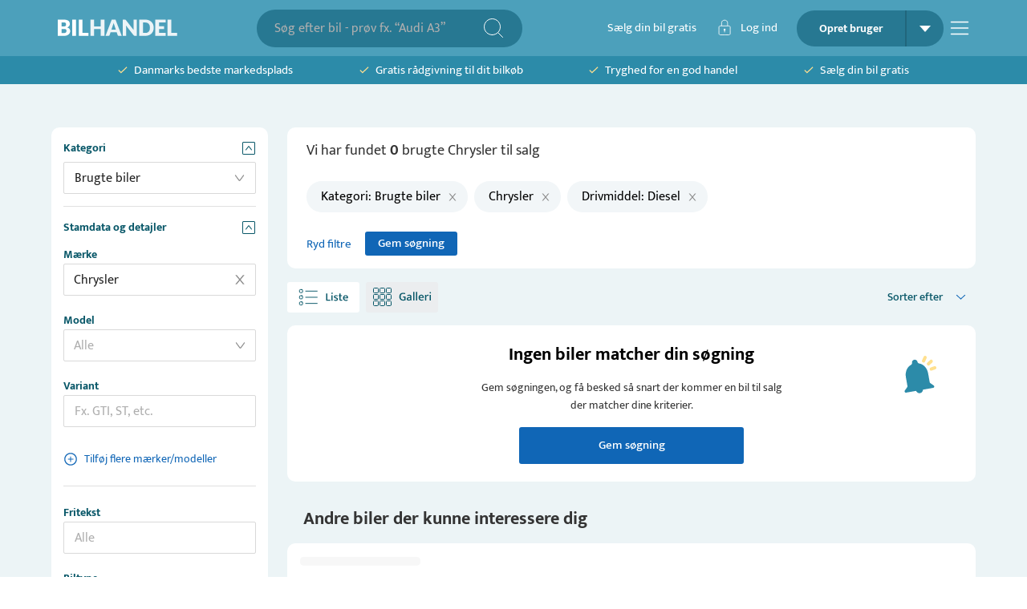

--- FILE ---
content_type: application/javascript; charset=UTF-8
request_url: https://bilhandel.dk/_next/static/chunks/9441-89c467415bf69a38.js
body_size: 28714
content:
try{let e="undefined"!=typeof window?window:"undefined"!=typeof global?global:"undefined"!=typeof globalThis?globalThis:"undefined"!=typeof self?self:{},t=(new e.Error).stack;t&&(e._sentryDebugIds=e._sentryDebugIds||{},e._sentryDebugIds[t]="ade4df92-b380-4c3a-95d5-f15c5b16117c",e._sentryDebugIdIdentifier="sentry-dbid-ade4df92-b380-4c3a-95d5-f15c5b16117c")}catch(e){}(self.webpackChunk_N_E=self.webpackChunk_N_E||[]).push([[9441],{15949:function(e,t,r){"use strict";r.d(t,{Z:function(){return d}});var o=r(87462),n=r(67294),a=r(92996),i=r(19032),l=r(59948),c=r(27364);function s(e){return void 0!==e.normalize?e.normalize("NFD").replace(/[\u0300-\u036f]/g,""):e}function p(e,t){for(let r=0;r<e.length;r+=1)if(t(e[r]))return r;return -1}let u=function(e={}){let{ignoreAccents:t=!0,ignoreCase:r=!0,limit:o,matchFrom:n="any",stringify:a,trim:i=!1}=e;return(e,{inputValue:l,getOptionLabel:c})=>{let p=i?l.trim():l;r&&(p=p.toLowerCase()),t&&(p=s(p));let u=e.filter(e=>{let o=(a||c)(e);return r&&(o=o.toLowerCase()),t&&(o=s(o)),"start"===n?0===o.indexOf(p):o.indexOf(p)>-1});return"number"==typeof o?u.slice(0,o):u}}();function d(e){let{autoComplete:t=!1,autoHighlight:r=!1,autoSelect:s=!1,blurOnSelect:d=!1,clearOnBlur:f=!e.freeSolo,clearOnEscape:m=!1,componentName:h="useAutocomplete",defaultValue:g=e.multiple?[]:null,disableClearable:v=!1,disableCloseOnSelect:b=!1,disabled:y,disabledItemsFocusable:x=!1,disableListWrap:Z=!1,filterOptions:w=u,filterSelectedOptions:O=!1,freeSolo:P=!1,getOptionDisabled:C,getOptionLabel:k=e=>{var t;return null!=(t=e.label)?t:e},groupBy:S,handleHomeEndKeys:R=!e.freeSolo,id:T,includeInputInList:I=!1,inputValue:M,isOptionEqualToValue:E=(e,t)=>e===t,multiple:L=!1,onChange:j,onClose:A,onHighlightChange:D,onInputChange:N,onOpen:_,open:B,openOnFocus:z=!1,options:W,readOnly:F=!1,selectOnFocus:H=!e.freeSolo,value:V}=e,q=(0,a.Z)(T),U=k;U=e=>{let t=k(e);return"string"!=typeof t?String(t):t};let Y=n.useRef(!1),X=n.useRef(!0),$=n.useRef(null),G=n.useRef(null),[K,Q]=n.useState(null),[J,ee]=n.useState(-1),et=r?0:-1,er=n.useRef(et),[eo,en]=(0,i.Z)({controlled:V,default:g,name:h}),[ea,ei]=(0,i.Z)({controlled:M,default:"",name:h,state:"inputValue"}),[el,ec]=n.useState(!1),es=n.useCallback((e,t)=>{let r;if((L?eo.length<t.length:null!==t)||f){if(L)r="";else if(null==t)r="";else{let e=U(t);r="string"==typeof e?e:""}ea!==r&&(ei(r),N&&N(e,r,"reset"))}},[U,ea,L,N,ei,f,eo]),ep=n.useRef();n.useEffect(()=>{let e=eo!==ep.current;ep.current=eo,(!el||e)&&(!P||e)&&es(null,eo)},[eo,es,el,ep,P]);let[eu,ed]=(0,i.Z)({controlled:B,default:!1,name:h,state:"open"}),[ef,em]=n.useState(!0),eh=!L&&null!=eo&&ea===U(eo),eg=eu&&!F,ev=eg?w(W.filter(e=>!(O&&(L?eo:[eo]).some(t=>null!==t&&E(e,t)))),{inputValue:eh&&ef?"":ea,getOptionLabel:U}):[],eb=eu&&ev.length>0&&!F,ey=(0,l.Z)(e=>{-1===e?$.current.focus():K.querySelector(`[data-tag-index="${e}"]`).focus()});n.useEffect(()=>{L&&J>eo.length-1&&(ee(-1),ey(-1))},[eo,L,J,ey]);let ex=(0,l.Z)(({event:e,index:t,reason:r="auto"})=>{if(er.current=t,-1===t?$.current.removeAttribute("aria-activedescendant"):$.current.setAttribute("aria-activedescendant",`${q}-option-${t}`),D&&D(e,-1===t?null:ev[t],r),!G.current)return;let o=G.current.querySelector('[role="option"].Mui-focused');o&&(o.classList.remove("Mui-focused"),o.classList.remove("Mui-focusVisible"));let n=G.current.parentElement.querySelector('[role="listbox"]');if(!n)return;if(-1===t){n.scrollTop=0;return}let a=G.current.querySelector(`[data-option-index="${t}"]`);if(a&&(a.classList.add("Mui-focused"),"keyboard"===r&&a.classList.add("Mui-focusVisible"),n.scrollHeight>n.clientHeight&&"mouse"!==r)){let e=n.clientHeight+n.scrollTop,t=a.offsetTop+a.offsetHeight;t>e?n.scrollTop=t-n.clientHeight:a.offsetTop-a.offsetHeight*(S?1.3:0)<n.scrollTop&&(n.scrollTop=a.offsetTop-a.offsetHeight*(S?1.3:0))}}),eZ=(0,l.Z)(({event:e,diff:r,direction:o="next",reason:n="auto"})=>{if(!eg)return;let a=function(e,t){if(!G.current||-1===e)return -1;let r=e;for(;;){if("next"===t&&r===ev.length||"previous"===t&&-1===r)return -1;let e=G.current.querySelector(`[data-option-index="${r}"]`),o=!x&&(!e||e.disabled||"true"===e.getAttribute("aria-disabled"));if((!e||e.hasAttribute("tabindex"))&&!o)return r;r+="next"===t?1:-1}}((()=>{let e=ev.length-1;if("reset"===r)return et;if("start"===r)return 0;if("end"===r)return e;let t=er.current+r;return t<0?-1===t&&I?-1:Z&&-1!==er.current||Math.abs(r)>1?0:e:t>e?t===e+1&&I?-1:Z||Math.abs(r)>1?e:0:t})(),o);if(ex({index:a,reason:n,event:e}),t&&"reset"!==r){if(-1===a)$.current.value=ea;else{let e=U(ev[a]);$.current.value=e,0===e.toLowerCase().indexOf(ea.toLowerCase())&&ea.length>0&&$.current.setSelectionRange(ea.length,e.length)}}}),ew=n.useCallback(()=>{if(!eg)return;let e=L?eo[0]:eo;if(0===ev.length||null==e){eZ({diff:"reset"});return}if(G.current){if(null!=e){let t=ev[er.current];if(L&&t&&-1!==p(eo,e=>E(t,e)))return;let r=p(ev,t=>E(t,e));-1===r?eZ({diff:"reset"}):ex({index:r});return}if(er.current>=ev.length-1){ex({index:ev.length-1});return}ex({index:er.current})}},[ev.length,!L&&eo,O,eZ,ex,eg,ea,L]),eO=(0,l.Z)(e=>{(0,c.Z)(G,e),e&&ew()});n.useEffect(()=>{ew()},[ew]);let eP=e=>{!eu&&(ed(!0),em(!0),_&&_(e))},eC=(e,t)=>{eu&&(ed(!1),A&&A(e,t))},ek=(e,t,r,o)=>{if(L){if(eo.length===t.length&&eo.every((e,r)=>e===t[r]))return}else if(eo===t)return;j&&j(e,t,r,o),en(t)},eS=n.useRef(!1),eR=(e,t,r="selectOption",o="options")=>{let n=r,a=t;if(L){let e=p(a=Array.isArray(eo)?eo.slice():[],e=>E(t,e));-1===e?a.push(t):"freeSolo"!==o&&(a.splice(e,1),n="removeOption")}es(e,a),ek(e,a,n,{option:t}),b||e&&(e.ctrlKey||e.metaKey)||eC(e,n),(!0===d||"touch"===d&&eS.current||"mouse"===d&&!eS.current)&&$.current.blur()},eT=(e,t)=>{if(!L)return;""===ea&&eC(e,"toggleInput");let r=J;-1===J?""===ea&&"previous"===t&&(r=eo.length-1):((r+="next"===t?1:-1)<0&&(r=0),r===eo.length&&(r=-1)),ee(r=function(e,t){if(-1===e)return -1;let r=e;for(;;){if("next"===t&&r===eo.length||"previous"===t&&-1===r)return -1;let e=K.querySelector(`[data-tag-index="${r}"]`);if(e&&e.hasAttribute("tabindex")&&!e.disabled&&"true"!==e.getAttribute("aria-disabled"))return r;r+="next"===t?1:-1}}(r,t)),ey(r)},eI=e=>{Y.current=!0,ei(""),N&&N(e,"","clear"),ek(e,L?[]:null,"clear")},eM=e=>r=>{if(e.onKeyDown&&e.onKeyDown(r),!r.defaultMuiPrevented&&(-1!==J&&-1===["ArrowLeft","ArrowRight"].indexOf(r.key)&&(ee(-1),ey(-1)),229!==r.which))switch(r.key){case"Home":eg&&R&&(r.preventDefault(),eZ({diff:"start",direction:"next",reason:"keyboard",event:r}));break;case"End":eg&&R&&(r.preventDefault(),eZ({diff:"end",direction:"previous",reason:"keyboard",event:r}));break;case"PageUp":r.preventDefault(),eZ({diff:-5,direction:"previous",reason:"keyboard",event:r}),eP(r);break;case"PageDown":r.preventDefault(),eZ({diff:5,direction:"next",reason:"keyboard",event:r}),eP(r);break;case"ArrowDown":r.preventDefault(),eZ({diff:1,direction:"next",reason:"keyboard",event:r}),eP(r);break;case"ArrowUp":r.preventDefault(),eZ({diff:-1,direction:"previous",reason:"keyboard",event:r}),eP(r);break;case"ArrowLeft":eT(r,"previous");break;case"ArrowRight":eT(r,"next");break;case"Enter":if(-1!==er.current&&eg){let e=ev[er.current],o=!!C&&C(e);if(r.preventDefault(),o)return;eR(r,e,"selectOption"),t&&$.current.setSelectionRange($.current.value.length,$.current.value.length)}else P&&""!==ea&&!1===eh&&(L&&r.preventDefault(),eR(r,ea,"createOption","freeSolo"));break;case"Escape":eg?(r.preventDefault(),r.stopPropagation(),eC(r,"escape")):m&&(""!==ea||L&&eo.length>0)&&(r.preventDefault(),r.stopPropagation(),eI(r));break;case"Backspace":if(L&&!F&&""===ea&&eo.length>0){let e=-1===J?eo.length-1:J,t=eo.slice();t.splice(e,1),ek(r,t,"removeOption",{option:eo[e]})}}},eE=e=>{ec(!0),z&&!Y.current&&eP(e)},eL=e=>{if(null!==G.current&&G.current.parentElement.contains(document.activeElement)){$.current.focus();return}ec(!1),X.current=!0,Y.current=!1,s&&-1!==er.current&&eg?eR(e,ev[er.current],"blur"):s&&P&&""!==ea?eR(e,ea,"blur","freeSolo"):f&&es(e,eo),eC(e,"blur")},ej=e=>{let t=e.target.value;ea!==t&&(ei(t),em(!1),N&&N(e,t,"input")),""===t?v||L||ek(e,null,"clear"):eP(e)},eA=e=>{ex({event:e,index:Number(e.currentTarget.getAttribute("data-option-index")),reason:"mouse"})},eD=()=>{eS.current=!0},eN=e=>{let t=Number(e.currentTarget.getAttribute("data-option-index"));eR(e,ev[t],"selectOption"),eS.current=!1},e_=e=>t=>{let r=eo.slice();r.splice(e,1),ek(t,r,"removeOption",{option:eo[e]})},eB=e=>{eu?eC(e,"toggleInput"):eP(e)},ez=e=>{e.target.getAttribute("id")!==q&&e.preventDefault()},eW=()=>{$.current.focus(),H&&X.current&&$.current.selectionEnd-$.current.selectionStart==0&&$.current.select(),X.current=!1},eF=e=>{""!==ea&&eu||eB(e)},eH=P&&ea.length>0;eH=eH||(L?eo.length>0:null!==eo);let eV=ev;return S&&(eV=ev.reduce((e,t,r)=>{let o=S(t);return e.length>0&&e[e.length-1].group===o?e[e.length-1].options.push(t):e.push({key:r,index:r,group:o,options:[t]}),e},[])),y&&el&&eL(),{getRootProps:(e={})=>(0,o.Z)({"aria-owns":eb?`${q}-listbox`:null},e,{onKeyDown:eM(e),onMouseDown:ez,onClick:eW}),getInputLabelProps:()=>({id:`${q}-label`,htmlFor:q}),getInputProps:()=>({id:q,value:ea,onBlur:eL,onFocus:eE,onChange:ej,onMouseDown:eF,"aria-activedescendant":eg?"":null,"aria-autocomplete":t?"both":"list","aria-controls":eb?`${q}-listbox`:void 0,"aria-expanded":eb,autoComplete:"off",ref:$,autoCapitalize:"none",spellCheck:"false",role:"combobox"}),getClearProps:()=>({tabIndex:-1,onClick:eI}),getPopupIndicatorProps:()=>({tabIndex:-1,onClick:eB}),getTagProps:({index:e})=>(0,o.Z)({key:e,"data-tag-index":e,tabIndex:-1},!F&&{onDelete:e_(e)}),getListboxProps:()=>({role:"listbox",id:`${q}-listbox`,"aria-labelledby":`${q}-label`,ref:eO,onMouseDown:e=>{e.preventDefault()}}),getOptionProps:({index:e,option:t})=>{let r=(L?eo:[eo]).some(e=>null!=e&&E(t,e)),o=!!C&&C(t);return{key:U(t),tabIndex:-1,role:"option",id:`${q}-option-${e}`,onMouseOver:eA,onClick:eN,onTouchStart:eD,"data-option-index":e,"aria-disabled":o,"aria-selected":r}},id:q,inputValue:ea,value:eo,dirty:eH,popupOpen:eg,focused:el||-1!==J,anchorEl:K,setAnchorEl:Q,focusedTag:J,groupedOptions:eV}}},52796:function(e,t,r){"use strict";r.d(t,{Z:function(){return X}});var o,n,a=r(63366),i=r(87462),l=r(67294),c=r(86010),s=r(94780),p=r(15949),u=r(8423),d=r(59739),f=r(69112),m=r(64489),h=r(89791),g=r(34867),v=r(1588);function b(e){return(0,g.ZP)("MuiListSubheader",e)}(0,v.Z)("MuiListSubheader",["root","colorPrimary","colorInherit","gutters","inset","sticky"]);var y=r(85893);let x=["className","color","component","disableGutters","disableSticky","inset"],Z=e=>{let{classes:t,color:r,disableGutters:o,inset:n,disableSticky:a}=e,i={root:["root","default"!==r&&"color".concat((0,h.Z)(r)),!o&&"gutters",n&&"inset",!a&&"sticky"]};return(0,s.Z)(i,b,t)},w=(0,f.ZP)("li",{name:"MuiListSubheader",slot:"Root",overridesResolver:(e,t)=>{let{ownerState:r}=e;return[t.root,"default"!==r.color&&t["color".concat((0,h.Z)(r.color))],!r.disableGutters&&t.gutters,r.inset&&t.inset,!r.disableSticky&&t.sticky]}})(e=>{let{theme:t,ownerState:r}=e;return(0,i.Z)({boxSizing:"border-box",lineHeight:"48px",listStyle:"none",color:(t.vars||t).palette.text.secondary,fontFamily:t.typography.fontFamily,fontWeight:t.typography.fontWeightMedium,fontSize:t.typography.pxToRem(14)},"primary"===r.color&&{color:(t.vars||t).palette.primary.main},"inherit"===r.color&&{color:"inherit"},!r.disableGutters&&{paddingLeft:16,paddingRight:16},r.inset&&{paddingLeft:72},!r.disableSticky&&{position:"sticky",top:0,zIndex:1,backgroundColor:(t.vars||t).palette.background.paper})}),O=l.forwardRef(function(e,t){let r=(0,m.Z)({props:e,name:"MuiListSubheader"}),{className:o,color:n="default",component:l="li",disableGutters:s=!1,disableSticky:p=!1,inset:u=!1}=r,d=(0,a.Z)(r,x),f=(0,i.Z)({},r,{color:n,component:l,disableGutters:s,disableSticky:p,inset:u}),h=Z(f);return(0,y.jsx)(w,(0,i.Z)({as:l,className:(0,c.Z)(h.root,o),ref:t,ownerState:f},d))});var P=r(53851),C=r(92346),k=r(87208),S=r(17314),R=r(95534),T=r(62938),I=r(78759),M=r(35778),E=r(32657);function L(e){return(0,g.ZP)("MuiAutocomplete",e)}let j=(0,v.Z)("MuiAutocomplete",["root","fullWidth","focused","focusVisible","tag","tagSizeSmall","tagSizeMedium","hasPopupIcon","hasClearIcon","inputRoot","input","inputFocused","endAdornment","clearIndicator","popupIndicator","popupIndicatorOpen","popper","popperDisablePortal","paper","listbox","loading","noOptions","option","groupLabel","groupUl"]),A=["autoComplete","autoHighlight","autoSelect","blurOnSelect","ChipProps","className","clearIcon","clearOnBlur","clearOnEscape","clearText","closeText","componentsProps","defaultValue","disableClearable","disableCloseOnSelect","disabled","disabledItemsFocusable","disableListWrap","disablePortal","filterOptions","filterSelectedOptions","forcePopupIcon","freeSolo","fullWidth","getLimitTagsText","getOptionDisabled","getOptionLabel","isOptionEqualToValue","groupBy","handleHomeEndKeys","id","includeInputInList","inputValue","limitTags","ListboxComponent","ListboxProps","loading","loadingText","multiple","noOptionsText","onChange","onClose","onHighlightChange","onInputChange","onOpen","open","openOnFocus","openText","options","PaperComponent","PopperComponent","popupIcon","readOnly","renderGroup","renderInput","renderOption","renderTags","selectOnFocus","size","value"],D=e=>{let{classes:t,disablePortal:r,focused:o,fullWidth:n,hasClearIcon:a,hasPopupIcon:i,inputFocused:l,popupOpen:c,size:p}=e,u={root:["root",o&&"focused",n&&"fullWidth",a&&"hasClearIcon",i&&"hasPopupIcon"],inputRoot:["inputRoot"],input:["input",l&&"inputFocused"],tag:["tag","tagSize".concat((0,h.Z)(p))],endAdornment:["endAdornment"],clearIndicator:["clearIndicator"],popupIndicator:["popupIndicator",c&&"popupIndicatorOpen"],popper:["popper",r&&"popperDisablePortal"],paper:["paper"],listbox:["listbox"],loading:["loading"],noOptions:["noOptions"],option:["option"],groupLabel:["groupLabel"],groupUl:["groupUl"]};return(0,s.Z)(u,L,t)},N=(0,f.ZP)("div",{name:"MuiAutocomplete",slot:"Root",overridesResolver:(e,t)=>{let{ownerState:r}=e,{fullWidth:o,hasClearIcon:n,hasPopupIcon:a,inputFocused:i,size:l}=r;return[{["& .".concat(j.tag)]:t.tag},{["& .".concat(j.tag)]:t["tagSize".concat((0,h.Z)(l))]},{["& .".concat(j.inputRoot)]:t.inputRoot},{["& .".concat(j.input)]:t.input},{["& .".concat(j.input)]:i&&t.inputFocused},t.root,o&&t.fullWidth,a&&t.hasPopupIcon,n&&t.hasClearIcon]}})(e=>{let{ownerState:t}=e;return(0,i.Z)({["&.".concat(j.focused," .").concat(j.clearIndicator)]:{visibility:"visible"},"@media (pointer: fine)":{["&:hover .".concat(j.clearIndicator)]:{visibility:"visible"}}},t.fullWidth&&{width:"100%"},{["& .".concat(j.tag)]:(0,i.Z)({margin:3,maxWidth:"calc(100% - 6px)"},"small"===t.size&&{margin:2,maxWidth:"calc(100% - 4px)"}),["& .".concat(j.inputRoot)]:{flexWrap:"wrap",[".".concat(j.hasPopupIcon,"&, .").concat(j.hasClearIcon,"&")]:{paddingRight:30},[".".concat(j.hasPopupIcon,".").concat(j.hasClearIcon,"&")]:{paddingRight:56},["& .".concat(j.input)]:{width:0,minWidth:30}},["& .".concat(S.Z.root)]:{paddingBottom:1,"& .MuiInput-input":{padding:"4px 4px 4px 0px"}},["& .".concat(S.Z.root,".").concat(R.Z.sizeSmall)]:{["& .".concat(S.Z.input)]:{padding:"2px 4px 3px 0"}},["& .".concat(T.Z.root)]:{padding:9,[".".concat(j.hasPopupIcon,"&, .").concat(j.hasClearIcon,"&")]:{paddingRight:39},[".".concat(j.hasPopupIcon,".").concat(j.hasClearIcon,"&")]:{paddingRight:65},["& .".concat(j.input)]:{padding:"7.5px 4px 7.5px 6px"},["& .".concat(j.endAdornment)]:{right:9}},["& .".concat(T.Z.root,".").concat(R.Z.sizeSmall)]:{paddingTop:6,paddingBottom:6,paddingLeft:6,["& .".concat(j.input)]:{padding:"2.5px 4px 2.5px 6px"}},["& .".concat(I.Z.root)]:{paddingTop:19,paddingLeft:8,[".".concat(j.hasPopupIcon,"&, .").concat(j.hasClearIcon,"&")]:{paddingRight:39},[".".concat(j.hasPopupIcon,".").concat(j.hasClearIcon,"&")]:{paddingRight:65},["& .".concat(I.Z.input)]:{padding:"7px 4px"},["& .".concat(j.endAdornment)]:{right:9}},["& .".concat(I.Z.root,".").concat(R.Z.sizeSmall)]:{paddingBottom:1,["& .".concat(I.Z.input)]:{padding:"2.5px 4px"}},["& .".concat(R.Z.hiddenLabel)]:{paddingTop:8},["& .".concat(j.input)]:(0,i.Z)({flexGrow:1,textOverflow:"ellipsis",opacity:0},t.inputFocused&&{opacity:1})})}),_=(0,f.ZP)("div",{name:"MuiAutocomplete",slot:"EndAdornment",overridesResolver:(e,t)=>t.endAdornment})({position:"absolute",right:0,top:"calc(50% - 14px)"}),B=(0,f.ZP)(C.Z,{name:"MuiAutocomplete",slot:"ClearIndicator",overridesResolver:(e,t)=>t.clearIndicator})({marginRight:-2,padding:4,visibility:"hidden"}),z=(0,f.ZP)(C.Z,{name:"MuiAutocomplete",slot:"PopupIndicator",overridesResolver:(e,t)=>{let{ownerState:r}=e;return(0,i.Z)({},t.popupIndicator,r.popupOpen&&t.popupIndicatorOpen)}})(e=>{let{ownerState:t}=e;return(0,i.Z)({padding:2,marginRight:-2},t.popupOpen&&{transform:"rotate(180deg)"})}),W=(0,f.ZP)(d.Z,{name:"MuiAutocomplete",slot:"Popper",overridesResolver:(e,t)=>{let{ownerState:r}=e;return[{["& .".concat(j.option)]:t.option},t.popper,r.disablePortal&&t.popperDisablePortal]}})(e=>{let{theme:t,ownerState:r}=e;return(0,i.Z)({zIndex:(t.vars||t).zIndex.modal},r.disablePortal&&{position:"absolute"})}),F=(0,f.ZP)(P.Z,{name:"MuiAutocomplete",slot:"Paper",overridesResolver:(e,t)=>t.paper})(e=>{let{theme:t}=e;return(0,i.Z)({},t.typography.body1,{overflow:"auto"})}),H=(0,f.ZP)("div",{name:"MuiAutocomplete",slot:"Loading",overridesResolver:(e,t)=>t.loading})(e=>{let{theme:t}=e;return{color:(t.vars||t).palette.text.secondary,padding:"14px 16px"}}),V=(0,f.ZP)("div",{name:"MuiAutocomplete",slot:"NoOptions",overridesResolver:(e,t)=>t.noOptions})(e=>{let{theme:t}=e;return{color:(t.vars||t).palette.text.secondary,padding:"14px 16px"}}),q=(0,f.ZP)("div",{name:"MuiAutocomplete",slot:"Listbox",overridesResolver:(e,t)=>t.listbox})(e=>{let{theme:t}=e;return{listStyle:"none",margin:0,padding:"8px 0",maxHeight:"40vh",overflow:"auto",["& .".concat(j.option)]:{minHeight:48,display:"flex",overflow:"hidden",justifyContent:"flex-start",alignItems:"center",cursor:"pointer",paddingTop:6,boxSizing:"border-box",outline:"0",WebkitTapHighlightColor:"transparent",paddingBottom:6,paddingLeft:16,paddingRight:16,[t.breakpoints.up("sm")]:{minHeight:"auto"},["&.".concat(j.focused)]:{backgroundColor:(t.vars||t).palette.action.hover,"@media (hover: none)":{backgroundColor:"transparent"}},'&[aria-disabled="true"]':{opacity:(t.vars||t).palette.action.disabledOpacity,pointerEvents:"none"},["&.".concat(j.focusVisible)]:{backgroundColor:(t.vars||t).palette.action.focus},'&[aria-selected="true"]':{backgroundColor:t.vars?"rgba(".concat(t.vars.palette.primary.mainChannel," / ").concat(t.vars.palette.action.selectedOpacity,")"):(0,u.Fq)(t.palette.primary.main,t.palette.action.selectedOpacity),["&.".concat(j.focused)]:{backgroundColor:t.vars?"rgba(".concat(t.vars.palette.primary.mainChannel," / calc(").concat(t.vars.palette.action.selectedOpacity," + ").concat(t.vars.palette.action.hoverOpacity,"))"):(0,u.Fq)(t.palette.primary.main,t.palette.action.selectedOpacity+t.palette.action.hoverOpacity),"@media (hover: none)":{backgroundColor:(t.vars||t).palette.action.selected}},["&.".concat(j.focusVisible)]:{backgroundColor:t.vars?"rgba(".concat(t.vars.palette.primary.mainChannel," / calc(").concat(t.vars.palette.action.selectedOpacity," + ").concat(t.vars.palette.action.focusOpacity,"))"):(0,u.Fq)(t.palette.primary.main,t.palette.action.selectedOpacity+t.palette.action.focusOpacity)}}}}}),U=(0,f.ZP)(O,{name:"MuiAutocomplete",slot:"GroupLabel",overridesResolver:(e,t)=>t.groupLabel})(e=>{let{theme:t}=e;return{backgroundColor:(t.vars||t).palette.background.paper,top:-8}}),Y=(0,f.ZP)("ul",{name:"MuiAutocomplete",slot:"GroupUl",overridesResolver:(e,t)=>t.groupUl})({padding:0,["& .".concat(j.option)]:{paddingLeft:24}});var X=l.forwardRef(function(e,t){var r,s,u,f;let h;let g=(0,m.Z)({props:e,name:"MuiAutocomplete"}),{autoComplete:v=!1,autoHighlight:b=!1,autoSelect:x=!1,blurOnSelect:Z=!1,ChipProps:w,className:O,clearIcon:C=o||(o=(0,y.jsx)(M.Z,{fontSize:"small"})),clearOnBlur:S=!g.freeSolo,clearOnEscape:R=!1,clearText:T="Clear",closeText:I="Close",componentsProps:L={},defaultValue:j=g.multiple?[]:null,disableClearable:X=!1,disableCloseOnSelect:$=!1,disabled:G=!1,disabledItemsFocusable:K=!1,disableListWrap:Q=!1,disablePortal:J=!1,filterSelectedOptions:ee=!1,forcePopupIcon:et="auto",freeSolo:er=!1,fullWidth:eo=!1,getLimitTagsText:en=e=>"+".concat(e),getOptionLabel:ea=e=>{var t;return null!=(t=e.label)?t:e},groupBy:ei,handleHomeEndKeys:el=!g.freeSolo,includeInputInList:ec=!1,limitTags:es=-1,ListboxComponent:ep="ul",ListboxProps:eu,loading:ed=!1,loadingText:ef="Loading…",multiple:em=!1,noOptionsText:eh="No options",openOnFocus:eg=!1,openText:ev="Open",PaperComponent:eb=P.Z,PopperComponent:ey=d.Z,popupIcon:ex=n||(n=(0,y.jsx)(E.Z,{})),readOnly:eZ=!1,renderGroup:ew,renderInput:eO,renderOption:eP,renderTags:eC,selectOnFocus:ek=!g.freeSolo,size:eS="medium"}=g,eR=(0,a.Z)(g,A),{getRootProps:eT,getInputProps:eI,getInputLabelProps:eM,getPopupIndicatorProps:eE,getClearProps:eL,getTagProps:ej,getListboxProps:eA,getOptionProps:eD,value:eN,dirty:e_,id:eB,popupOpen:ez,focused:eW,focusedTag:eF,anchorEl:eH,setAnchorEl:eV,inputValue:eq,groupedOptions:eU}=(0,p.Z)((0,i.Z)({},g,{componentName:"Autocomplete"})),eY=!X&&!G&&e_&&!eZ,eX=(!er||!0===et)&&!1!==et,e$=(0,i.Z)({},g,{disablePortal:J,focused:eW,fullWidth:eo,hasClearIcon:eY,hasPopupIcon:eX,inputFocused:-1===eF,popupOpen:ez,size:eS}),eG=D(e$);if(em&&eN.length>0){let e=e=>(0,i.Z)({className:eG.tag,disabled:G},ej(e));h=eC?eC(eN,e,e$):eN.map((t,r)=>(0,y.jsx)(k.Z,(0,i.Z)({label:ea(t),size:eS},e({index:r}),w)))}if(es>-1&&Array.isArray(h)){let e=h.length-es;!eW&&e>0&&(h=h.splice(0,es)).push((0,y.jsx)("span",{className:eG.tag,children:en(e)},h.length))}let eK=ew||(e=>(0,y.jsxs)("li",{children:[(0,y.jsx)(U,{className:eG.groupLabel,ownerState:e$,component:"div",children:e.group}),(0,y.jsx)(Y,{className:eG.groupUl,ownerState:e$,children:e.children})]},e.key)),eQ=eP||((e,t)=>(0,y.jsx)("li",(0,i.Z)({},e,{children:ea(t)}))),eJ=(e,t)=>{let r=eD({option:e,index:t});return eQ((0,i.Z)({},r,{className:eG.option}),e,{selected:r["aria-selected"],inputValue:eq})};return(0,y.jsxs)(l.Fragment,{children:[(0,y.jsx)(N,(0,i.Z)({ref:t,className:(0,c.Z)(eG.root,O),ownerState:e$},eT(eR),{children:eO({id:eB,disabled:G,fullWidth:!0,size:"small"===eS?"small":void 0,InputLabelProps:eM(),InputProps:(0,i.Z)({ref:eV,className:eG.inputRoot,startAdornment:h},(eY||eX)&&{endAdornment:(0,y.jsxs)(_,{className:eG.endAdornment,ownerState:e$,children:[eY?(0,y.jsx)(B,(0,i.Z)({},eL(),{"aria-label":T,title:T,ownerState:e$},L.clearIndicator,{className:(0,c.Z)(eG.clearIndicator,null==(r=L.clearIndicator)?void 0:r.className),children:C})):null,eX?(0,y.jsx)(z,(0,i.Z)({},eE(),{disabled:G,"aria-label":ez?I:ev,title:ez?I:ev,ownerState:e$},L.popupIndicator,{className:(0,c.Z)(eG.popupIndicator,null==(s=L.popupIndicator)?void 0:s.className),children:ex})):null]})}),inputProps:(0,i.Z)({className:eG.input,disabled:G,readOnly:eZ},eI())})})),eH?(0,y.jsx)(W,(0,i.Z)({as:ey,disablePortal:J,style:{width:eH?eH.clientWidth:null},ownerState:e$,role:"presentation",anchorEl:eH,open:ez},L.popper,{className:(0,c.Z)(eG.popper,null==(u=L.popper)?void 0:u.className),children:(0,y.jsxs)(F,(0,i.Z)({ownerState:e$,as:eb},L.paper,{className:(0,c.Z)(eG.paper,null==(f=L.paper)?void 0:f.className),children:[ed&&0===eU.length?(0,y.jsx)(H,{className:eG.loading,ownerState:e$,children:ef}):null,0!==eU.length||er||ed?null:(0,y.jsx)(V,{className:eG.noOptions,ownerState:e$,role:"presentation",onMouseDown:e=>{e.preventDefault()},children:eh}),eU.length>0?(0,y.jsx)(q,(0,i.Z)({as:ep,className:eG.listbox,ownerState:e$},eA(),eu,{children:eU.map((e,t)=>ei?eK({key:e.key,group:e.group,children:e.options.map((t,r)=>eJ(t,e.index+r))}):eJ(e,t))})):null]}))})):null]})})},30987:function(e,t,r){"use strict";r.d(t,{Z:function(){return S}});var o=r(63366),n=r(87462),a=r(67294),i=r(86010),l=e=>{let t=a.useRef({});return a.useEffect(()=>{t.current=e}),t.current},c=r(94780),s=r(1588),p=r(34867);function u(e){return(0,p.ZP)("BaseBadge",e)}(0,s.Z)("BaseBadge",["root","badge","invisible"]);var d=r(18793),f=r(85893);let m=["badgeContent","component","children","components","componentsProps","invisible","max","showZero"],h=e=>{let{invisible:t}=e;return(0,c.Z)({root:["root"],badge:["badge",t&&"invisible"]},u,void 0)},g=a.forwardRef(function(e,t){let{component:r,children:a,components:i={},componentsProps:c={},max:s=99,showZero:p=!1}=e,u=(0,o.Z)(e,m),{badgeContent:g,max:v,displayValue:b,invisible:y}=function(e){let{badgeContent:t,invisible:r=!1,max:o=99,showZero:n=!1}=e,a=l({badgeContent:t,max:o}),i=r;!1!==r||0!==t||n||(i=!0);let{badgeContent:c,max:s=o}=i?a:e,p=c&&Number(c)>s?`${s}+`:c;return{badgeContent:c,invisible:i,max:s,displayValue:p}}((0,n.Z)({},e,{max:s})),x=(0,n.Z)({},e,{badgeContent:g,invisible:y,max:v,showZero:p}),Z=h(x),w=r||i.Root||"span",O=(0,d.Z)({elementType:w,externalSlotProps:c.root,externalForwardedProps:u,additionalProps:{ref:t},ownerState:x,className:Z.root}),P=i.Badge||"span",C=(0,d.Z)({elementType:P,externalSlotProps:c.badge,ownerState:x,className:Z.badge});return(0,f.jsxs)(w,(0,n.Z)({},O,{children:[a,(0,f.jsx)(P,(0,n.Z)({},C,{children:b}))]}))});var v=r(69112),b=r(64489),y=r(48355),x=r(89791);function Z(e){return(0,p.ZP)("MuiBadge",e)}let w=(0,s.Z)("MuiBadge",["root","badge","dot","standard","anchorOriginTopRight","anchorOriginBottomRight","anchorOriginTopLeft","anchorOriginBottomLeft","invisible","colorError","colorInfo","colorPrimary","colorSecondary","colorSuccess","colorWarning","overlapRectangular","overlapCircular","anchorOriginTopLeftCircular","anchorOriginTopLeftRectangular","anchorOriginTopRightCircular","anchorOriginTopRightRectangular","anchorOriginBottomLeftCircular","anchorOriginBottomLeftRectangular","anchorOriginBottomRightCircular","anchorOriginBottomRightRectangular"]),O=["anchorOrigin","className","component","components","componentsProps","overlap","color","invisible","max","badgeContent","showZero","variant"],P=e=>{let{color:t,anchorOrigin:r,invisible:o,overlap:n,variant:a,classes:i={}}=e,l={root:["root"],badge:["badge",a,o&&"invisible","anchorOrigin".concat((0,x.Z)(r.vertical)).concat((0,x.Z)(r.horizontal)),"anchorOrigin".concat((0,x.Z)(r.vertical)).concat((0,x.Z)(r.horizontal)).concat((0,x.Z)(n)),"overlap".concat((0,x.Z)(n)),"default"!==t&&"color".concat((0,x.Z)(t))]};return(0,c.Z)(l,Z,i)},C=(0,v.ZP)("span",{name:"MuiBadge",slot:"Root",overridesResolver:(e,t)=>t.root})({position:"relative",display:"inline-flex",verticalAlign:"middle",flexShrink:0}),k=(0,v.ZP)("span",{name:"MuiBadge",slot:"Badge",overridesResolver:(e,t)=>{let{ownerState:r}=e;return[t.badge,t[r.variant],t["anchorOrigin".concat((0,x.Z)(r.anchorOrigin.vertical)).concat((0,x.Z)(r.anchorOrigin.horizontal)).concat((0,x.Z)(r.overlap))],"default"!==r.color&&t["color".concat((0,x.Z)(r.color))],r.invisible&&t.invisible]}})(e=>{let{theme:t,ownerState:r}=e;return(0,n.Z)({display:"flex",flexDirection:"row",flexWrap:"wrap",justifyContent:"center",alignContent:"center",alignItems:"center",position:"absolute",boxSizing:"border-box",fontFamily:t.typography.fontFamily,fontWeight:t.typography.fontWeightMedium,fontSize:t.typography.pxToRem(12),minWidth:20,lineHeight:1,padding:"0 6px",height:20,borderRadius:10,zIndex:1,transition:t.transitions.create("transform",{easing:t.transitions.easing.easeInOut,duration:t.transitions.duration.enteringScreen})},"default"!==r.color&&{backgroundColor:(t.vars||t).palette[r.color].main,color:(t.vars||t).palette[r.color].contrastText},"dot"===r.variant&&{borderRadius:4,height:8,minWidth:8,padding:0},"top"===r.anchorOrigin.vertical&&"right"===r.anchorOrigin.horizontal&&"rectangular"===r.overlap&&{top:0,right:0,transform:"scale(1) translate(50%, -50%)",transformOrigin:"100% 0%",["&.".concat(w.invisible)]:{transform:"scale(0) translate(50%, -50%)"}},"bottom"===r.anchorOrigin.vertical&&"right"===r.anchorOrigin.horizontal&&"rectangular"===r.overlap&&{bottom:0,right:0,transform:"scale(1) translate(50%, 50%)",transformOrigin:"100% 100%",["&.".concat(w.invisible)]:{transform:"scale(0) translate(50%, 50%)"}},"top"===r.anchorOrigin.vertical&&"left"===r.anchorOrigin.horizontal&&"rectangular"===r.overlap&&{top:0,left:0,transform:"scale(1) translate(-50%, -50%)",transformOrigin:"0% 0%",["&.".concat(w.invisible)]:{transform:"scale(0) translate(-50%, -50%)"}},"bottom"===r.anchorOrigin.vertical&&"left"===r.anchorOrigin.horizontal&&"rectangular"===r.overlap&&{bottom:0,left:0,transform:"scale(1) translate(-50%, 50%)",transformOrigin:"0% 100%",["&.".concat(w.invisible)]:{transform:"scale(0) translate(-50%, 50%)"}},"top"===r.anchorOrigin.vertical&&"right"===r.anchorOrigin.horizontal&&"circular"===r.overlap&&{top:"14%",right:"14%",transform:"scale(1) translate(50%, -50%)",transformOrigin:"100% 0%",["&.".concat(w.invisible)]:{transform:"scale(0) translate(50%, -50%)"}},"bottom"===r.anchorOrigin.vertical&&"right"===r.anchorOrigin.horizontal&&"circular"===r.overlap&&{bottom:"14%",right:"14%",transform:"scale(1) translate(50%, 50%)",transformOrigin:"100% 100%",["&.".concat(w.invisible)]:{transform:"scale(0) translate(50%, 50%)"}},"top"===r.anchorOrigin.vertical&&"left"===r.anchorOrigin.horizontal&&"circular"===r.overlap&&{top:"14%",left:"14%",transform:"scale(1) translate(-50%, -50%)",transformOrigin:"0% 0%",["&.".concat(w.invisible)]:{transform:"scale(0) translate(-50%, -50%)"}},"bottom"===r.anchorOrigin.vertical&&"left"===r.anchorOrigin.horizontal&&"circular"===r.overlap&&{bottom:"14%",left:"14%",transform:"scale(1) translate(-50%, 50%)",transformOrigin:"0% 100%",["&.".concat(w.invisible)]:{transform:"scale(0) translate(-50%, 50%)"}},r.invisible&&{transition:t.transitions.create("transform",{easing:t.transitions.easing.easeInOut,duration:t.transitions.duration.leavingScreen})})});var S=a.forwardRef(function(e,t){var r,a,c,s;let p;let u=(0,b.Z)({props:e,name:"MuiBadge"}),{anchorOrigin:d={vertical:"top",horizontal:"right"},className:m,component:h="span",components:v={},componentsProps:x={},overlap:Z="rectangular",color:w="default",invisible:S=!1,max:R,badgeContent:T,showZero:I=!1,variant:M="standard"}=u,E=(0,o.Z)(u,O),L=l({anchorOrigin:d,color:w,overlap:Z,variant:M}),j=S;!1!==S||(0!==T||I)&&(null!=T||"dot"===M)||(j=!0);let{color:A=w,overlap:D=Z,anchorOrigin:N=d,variant:_=M}=j?L:u,B=P((0,n.Z)({},u,{anchorOrigin:N,invisible:j,color:A,overlap:D,variant:_}));return"dot"!==_&&(p=T&&Number(T)>R?"".concat(R,"+"):T),(0,f.jsx)(g,(0,n.Z)({invisible:S,badgeContent:p,showZero:I,max:R},E,{components:(0,n.Z)({Root:C,Badge:k},v),className:(0,i.Z)(null==(r=x.root)?void 0:r.className,B.root,m),componentsProps:{root:(0,n.Z)({},x.root,(0,y.Z)(v.Root)&&{as:h,ownerState:(0,n.Z)({},null==(a=x.root)?void 0:a.ownerState,{anchorOrigin:N,color:A,overlap:D,variant:_})}),badge:(0,n.Z)({},x.badge,{className:(0,i.Z)(B.badge,null==(c=x.badge)?void 0:c.className)},(0,y.Z)(v.Badge)&&{ownerState:(0,n.Z)({},null==(s=x.badge)?void 0:s.ownerState,{anchorOrigin:N,color:A,overlap:D,variant:_})})},ref:t}))})},87208:function(e,t,r){"use strict";r.d(t,{Z:function(){return C}});var o=r(63366),n=r(87462),a=r(67294),i=r(86010),l=r(94780),c=r(8423),s=r(24396),p=r(85893),u=(0,s.Z)((0,p.jsx)("path",{d:"M12 2C6.47 2 2 6.47 2 12s4.47 10 10 10 10-4.47 10-10S17.53 2 12 2zm5 13.59L15.59 17 12 13.41 8.41 17 7 15.59 10.59 12 7 8.41 8.41 7 12 10.59 15.59 7 17 8.41 13.41 12 17 15.59z"}),"Cancel"),d=r(67422),f=r(89791),m=r(92231),h=r(64489),g=r(69112),v=r(34867);function b(e){return(0,v.ZP)("MuiChip",e)}let y=(0,r(1588).Z)("MuiChip",["root","sizeSmall","sizeMedium","colorPrimary","colorSecondary","disabled","clickable","clickableColorPrimary","clickableColorSecondary","deletable","deletableColorPrimary","deletableColorSecondary","outlined","filled","outlinedPrimary","outlinedSecondary","filledPrimary","filledSecondary","avatar","avatarSmall","avatarMedium","avatarColorPrimary","avatarColorSecondary","icon","iconSmall","iconMedium","iconColorPrimary","iconColorSecondary","label","labelSmall","labelMedium","deleteIcon","deleteIconSmall","deleteIconMedium","deleteIconColorPrimary","deleteIconColorSecondary","deleteIconOutlinedColorPrimary","deleteIconOutlinedColorSecondary","deleteIconFilledColorPrimary","deleteIconFilledColorSecondary","focusVisible"]),x=["avatar","className","clickable","color","component","deleteIcon","disabled","icon","label","onClick","onDelete","onKeyDown","onKeyUp","size","variant"],Z=e=>{let{classes:t,disabled:r,size:o,color:n,onDelete:a,clickable:i,variant:c}=e,s={root:["root",c,r&&"disabled","size".concat((0,f.Z)(o)),"color".concat((0,f.Z)(n)),i&&"clickable",i&&"clickableColor".concat((0,f.Z)(n)),a&&"deletable",a&&"deletableColor".concat((0,f.Z)(n)),"".concat(c).concat((0,f.Z)(n))],label:["label","label".concat((0,f.Z)(o))],avatar:["avatar","avatar".concat((0,f.Z)(o)),"avatarColor".concat((0,f.Z)(n))],icon:["icon","icon".concat((0,f.Z)(o)),"iconColor".concat((0,f.Z)(n))],deleteIcon:["deleteIcon","deleteIcon".concat((0,f.Z)(o)),"deleteIconColor".concat((0,f.Z)(n)),"deleteIcon".concat((0,f.Z)(c),"Color").concat((0,f.Z)(n))]};return(0,l.Z)(s,b,t)},w=(0,g.ZP)("div",{name:"MuiChip",slot:"Root",overridesResolver:(e,t)=>{let{ownerState:r}=e,{color:o,clickable:n,onDelete:a,size:i,variant:l}=r;return[{["& .".concat(y.avatar)]:t.avatar},{["& .".concat(y.avatar)]:t["avatar".concat((0,f.Z)(i))]},{["& .".concat(y.avatar)]:t["avatarColor".concat((0,f.Z)(o))]},{["& .".concat(y.icon)]:t.icon},{["& .".concat(y.icon)]:t["icon".concat((0,f.Z)(i))]},{["& .".concat(y.icon)]:t["iconColor".concat((0,f.Z)(o))]},{["& .".concat(y.deleteIcon)]:t.deleteIcon},{["& .".concat(y.deleteIcon)]:t["deleteIcon".concat((0,f.Z)(i))]},{["& .".concat(y.deleteIcon)]:t["deleteIconColor".concat((0,f.Z)(o))]},{["& .".concat(y.deleteIcon)]:t["deleteIcon".concat((0,f.Z)(l),"Color").concat((0,f.Z)(o))]},t.root,t["size".concat((0,f.Z)(i))],t["color".concat((0,f.Z)(o))],n&&t.clickable,n&&"default"!==o&&t["clickableColor".concat((0,f.Z)(o),")")],a&&t.deletable,a&&"default"!==o&&t["deletableColor".concat((0,f.Z)(o))],t[l],t["".concat(l).concat((0,f.Z)(o))]]}})(e=>{let{theme:t,ownerState:r}=e,o=(0,c.Fq)(t.palette.text.primary,.26),a="light"===t.palette.mode?t.palette.grey[700]:t.palette.grey[300];return(0,n.Z)({maxWidth:"100%",fontFamily:t.typography.fontFamily,fontSize:t.typography.pxToRem(13),display:"inline-flex",alignItems:"center",justifyContent:"center",height:32,color:(t.vars||t).palette.text.primary,backgroundColor:(t.vars||t).palette.action.selected,borderRadius:16,whiteSpace:"nowrap",transition:t.transitions.create(["background-color","box-shadow"]),cursor:"default",outline:0,textDecoration:"none",border:0,padding:0,verticalAlign:"middle",boxSizing:"border-box",["&.".concat(y.disabled)]:{opacity:(t.vars||t).palette.action.disabledOpacity,pointerEvents:"none"},["& .".concat(y.avatar)]:{marginLeft:5,marginRight:-6,width:24,height:24,color:t.vars?t.vars.palette.Chip.defaultAvatarColor:a,fontSize:t.typography.pxToRem(12)},["& .".concat(y.avatarColorPrimary)]:{color:(t.vars||t).palette.primary.contrastText,backgroundColor:(t.vars||t).palette.primary.dark},["& .".concat(y.avatarColorSecondary)]:{color:(t.vars||t).palette.secondary.contrastText,backgroundColor:(t.vars||t).palette.secondary.dark},["& .".concat(y.avatarSmall)]:{marginLeft:4,marginRight:-4,width:18,height:18,fontSize:t.typography.pxToRem(10)},["& .".concat(y.icon)]:(0,n.Z)({color:t.vars?t.vars.palette.Chip.defaultIconColor:a,marginLeft:5,marginRight:-6},"small"===r.size&&{fontSize:18,marginLeft:4,marginRight:-4},"default"!==r.color&&{color:"inherit"}),["& .".concat(y.deleteIcon)]:(0,n.Z)({WebkitTapHighlightColor:"transparent",color:t.vars?"rgba(".concat(t.vars.palette.text.primaryChannel," / 0.26)"):o,fontSize:22,cursor:"pointer",margin:"0 5px 0 -6px","&:hover":{color:t.vars?"rgba(".concat(t.vars.palette.text.primaryChannel," / 0.4)"):(0,c.Fq)(o,.4)}},"small"===r.size&&{fontSize:16,marginRight:4,marginLeft:-4},"default"!==r.color&&{color:t.vars?"rgba(".concat(t.vars.palette[r.color].contrastTextChannel," / 0.7)"):(0,c.Fq)(t.palette[r.color].contrastText,.7),"&:hover, &:active":{color:(t.vars||t).palette[r.color].contrastText}})},"small"===r.size&&{height:24},"default"!==r.color&&{backgroundColor:(t.vars||t).palette[r.color].main,color:(t.vars||t).palette[r.color].contrastText},r.onDelete&&{["&.".concat(y.focusVisible)]:{backgroundColor:t.vars?"rgba(".concat(t.vars.palette.action.selectedChannel," / calc(").concat(t.vars.palette.action.selectedOpacity+t.vars.palette.action.focusOpacity,"))"):(0,c.Fq)(t.palette.action.selected,t.palette.action.selectedOpacity+t.palette.action.focusOpacity)}},r.onDelete&&"default"!==r.color&&{["&.".concat(y.focusVisible)]:{backgroundColor:(t.vars||t).palette[r.color].dark}})},e=>{let{theme:t,ownerState:r}=e;return(0,n.Z)({},r.clickable&&{userSelect:"none",WebkitTapHighlightColor:"transparent",cursor:"pointer","&:hover":{backgroundColor:t.vars?"rgba(".concat(t.vars.palette.action.selectedChannel," / calc(").concat(t.vars.palette.action.selectedOpacity+t.vars.palette.action.hoverOpacity,"))"):(0,c.Fq)(t.palette.action.selected,t.palette.action.selectedOpacity+t.palette.action.hoverOpacity)},["&.".concat(y.focusVisible)]:{backgroundColor:t.vars?"rgba(".concat(t.vars.palette.action.selectedChannel," / calc(").concat(t.vars.palette.action.selectedOpacity+t.vars.palette.action.focusOpacity,"))"):(0,c.Fq)(t.palette.action.selected,t.palette.action.selectedOpacity+t.palette.action.focusOpacity)},"&:active":{boxShadow:(t.vars||t).shadows[1]}},r.clickable&&"default"!==r.color&&{["&:hover, &.".concat(y.focusVisible)]:{backgroundColor:(t.vars||t).palette[r.color].dark}})},e=>{let{theme:t,ownerState:r}=e;return(0,n.Z)({},"outlined"===r.variant&&{backgroundColor:"transparent",border:t.vars?"1px solid ".concat(t.vars.palette.Chip.defaultBorder):"1px solid ".concat("light"===t.palette.mode?t.palette.grey[400]:t.palette.grey[700]),["&.".concat(y.clickable,":hover")]:{backgroundColor:(t.vars||t).palette.action.hover},["&.".concat(y.focusVisible)]:{backgroundColor:(t.vars||t).palette.action.focus},["& .".concat(y.avatar)]:{marginLeft:4},["& .".concat(y.avatarSmall)]:{marginLeft:2},["& .".concat(y.icon)]:{marginLeft:4},["& .".concat(y.iconSmall)]:{marginLeft:2},["& .".concat(y.deleteIcon)]:{marginRight:5},["& .".concat(y.deleteIconSmall)]:{marginRight:3}},"outlined"===r.variant&&"default"!==r.color&&{color:(t.vars||t).palette[r.color].main,border:"1px solid ".concat(t.vars?"rgba(".concat(t.vars.palette[r.color].mainChannel," / 0.7)"):(0,c.Fq)(t.palette[r.color].main,.7)),["&.".concat(y.clickable,":hover")]:{backgroundColor:t.vars?"rgba(".concat(t.vars.palette[r.color].mainChannel," / ").concat(t.vars.palette.action.hoverOpacity,")"):(0,c.Fq)(t.palette[r.color].main,t.palette.action.hoverOpacity)},["&.".concat(y.focusVisible)]:{backgroundColor:t.vars?"rgba(".concat(t.vars.palette[r.color].mainChannel," / ").concat(t.vars.palette.action.focusOpacity,")"):(0,c.Fq)(t.palette[r.color].main,t.palette.action.focusOpacity)},["& .".concat(y.deleteIcon)]:{color:t.vars?"rgba(".concat(t.vars.palette[r.color].mainChannel," / 0.7)"):(0,c.Fq)(t.palette[r.color].main,.7),"&:hover, &:active":{color:(t.vars||t).palette[r.color].main}}})}),O=(0,g.ZP)("span",{name:"MuiChip",slot:"Label",overridesResolver:(e,t)=>{let{ownerState:r}=e,{size:o}=r;return[t.label,t["label".concat((0,f.Z)(o))]]}})(e=>{let{ownerState:t}=e;return(0,n.Z)({overflow:"hidden",textOverflow:"ellipsis",paddingLeft:12,paddingRight:12,whiteSpace:"nowrap"},"small"===t.size&&{paddingLeft:8,paddingRight:8})});function P(e){return"Backspace"===e.key||"Delete"===e.key}var C=a.forwardRef(function(e,t){let r=(0,h.Z)({props:e,name:"MuiChip"}),{avatar:l,className:c,clickable:s,color:f="default",component:g,deleteIcon:v,disabled:b=!1,icon:y,label:C,onClick:k,onDelete:S,onKeyDown:R,onKeyUp:T,size:I="medium",variant:M="filled"}=r,E=(0,o.Z)(r,x),L=a.useRef(null),j=(0,d.Z)(L,t),A=e=>{e.stopPropagation(),S&&S(e)},D=!1!==s&&!!k||s,N=D||S?m.Z:g||"div",_=(0,n.Z)({},r,{component:N,disabled:b,size:I,color:f,onDelete:!!S,clickable:D,variant:M}),B=Z(_),z=N===m.Z?(0,n.Z)({component:g||"div",focusVisibleClassName:B.focusVisible},S&&{disableRipple:!0}):{},W=null;S&&(W=v&&a.isValidElement(v)?a.cloneElement(v,{className:(0,i.Z)(v.props.className,B.deleteIcon),onClick:A}):(0,p.jsx)(u,{className:(0,i.Z)(B.deleteIcon),onClick:A}));let F=null;l&&a.isValidElement(l)&&(F=a.cloneElement(l,{className:(0,i.Z)(B.avatar,l.props.className)}));let H=null;return y&&a.isValidElement(y)&&(H=a.cloneElement(y,{className:(0,i.Z)(B.icon,y.props.className)})),(0,p.jsxs)(w,(0,n.Z)({as:N,className:(0,i.Z)(B.root,c),disabled:!!D&&!!b||void 0,onClick:k,onKeyDown:e=>{e.currentTarget===e.target&&P(e)&&e.preventDefault(),R&&R(e)},onKeyUp:e=>{e.currentTarget===e.target&&(S&&P(e)?S(e):"Escape"===e.key&&L.current&&L.current.blur()),T&&T(e)},ref:j,ownerState:_},z,E,{children:[F||H,(0,p.jsx)(O,{className:(0,i.Z)(B.label),ownerState:_,children:C}),W]}))})},59739:function(e,t,r){"use strict";r.d(t,{Z:function(){return eL}});var o,n,a,i,l,c=r(87462),s=r(63366),p=r(67294),u=r(33703),d=r(73546),f=r(82690);function m(e){if(null==e)return window;if("[object Window]"!==e.toString()){var t=e.ownerDocument;return t&&t.defaultView||window}return e}function h(e){var t=m(e).Element;return e instanceof t||e instanceof Element}function g(e){var t=m(e).HTMLElement;return e instanceof t||e instanceof HTMLElement}function v(e){if("undefined"==typeof ShadowRoot)return!1;var t=m(e).ShadowRoot;return e instanceof t||e instanceof ShadowRoot}var b=Math.max,y=Math.min,x=Math.round;function Z(){var e=navigator.userAgentData;return null!=e&&e.brands&&Array.isArray(e.brands)?e.brands.map(function(e){return e.brand+"/"+e.version}).join(" "):navigator.userAgent}function w(){return!/^((?!chrome|android).)*safari/i.test(Z())}function O(e,t,r){void 0===t&&(t=!1),void 0===r&&(r=!1);var o=e.getBoundingClientRect(),n=1,a=1;t&&g(e)&&(n=e.offsetWidth>0&&x(o.width)/e.offsetWidth||1,a=e.offsetHeight>0&&x(o.height)/e.offsetHeight||1);var i=(h(e)?m(e):window).visualViewport,l=!w()&&r,c=(o.left+(l&&i?i.offsetLeft:0))/n,s=(o.top+(l&&i?i.offsetTop:0))/a,p=o.width/n,u=o.height/a;return{width:p,height:u,top:s,right:c+p,bottom:s+u,left:c,x:c,y:s}}function P(e){var t=m(e);return{scrollLeft:t.pageXOffset,scrollTop:t.pageYOffset}}function C(e){return e?(e.nodeName||"").toLowerCase():null}function k(e){return((h(e)?e.ownerDocument:e.document)||window.document).documentElement}function S(e){return O(k(e)).left+P(e).scrollLeft}function R(e){return m(e).getComputedStyle(e)}function T(e){var t=R(e),r=t.overflow,o=t.overflowX,n=t.overflowY;return/auto|scroll|overlay|hidden/.test(r+n+o)}function I(e){var t=O(e),r=e.offsetWidth,o=e.offsetHeight;return 1>=Math.abs(t.width-r)&&(r=t.width),1>=Math.abs(t.height-o)&&(o=t.height),{x:e.offsetLeft,y:e.offsetTop,width:r,height:o}}function M(e){return"html"===C(e)?e:e.assignedSlot||e.parentNode||(v(e)?e.host:null)||k(e)}function E(e,t){void 0===t&&(t=[]);var r,o=function e(t){return["html","body","#document"].indexOf(C(t))>=0?t.ownerDocument.body:g(t)&&T(t)?t:e(M(t))}(e),n=o===(null==(r=e.ownerDocument)?void 0:r.body),a=m(o),i=n?[a].concat(a.visualViewport||[],T(o)?o:[]):o,l=t.concat(i);return n?l:l.concat(E(M(i)))}function L(e){return g(e)&&"fixed"!==R(e).position?e.offsetParent:null}function j(e){for(var t=m(e),r=L(e);r&&["table","td","th"].indexOf(C(r))>=0&&"static"===R(r).position;)r=L(r);return r&&("html"===C(r)||"body"===C(r)&&"static"===R(r).position)?t:r||function(e){var t=/firefox/i.test(Z());if(/Trident/i.test(Z())&&g(e)&&"fixed"===R(e).position)return null;var r=M(e);for(v(r)&&(r=r.host);g(r)&&0>["html","body"].indexOf(C(r));){var o=R(r);if("none"!==o.transform||"none"!==o.perspective||"paint"===o.contain||-1!==["transform","perspective"].indexOf(o.willChange)||t&&"filter"===o.willChange||t&&o.filter&&"none"!==o.filter)return r;r=r.parentNode}return null}(e)||t}var A="bottom",D="right",N="left",_="auto",B=["top",A,D,N],z="start",W="viewport",F="popper",H=B.reduce(function(e,t){return e.concat([t+"-"+z,t+"-end"])},[]),V=[].concat(B,[_]).reduce(function(e,t){return e.concat([t,t+"-"+z,t+"-end"])},[]),q=["beforeRead","read","afterRead","beforeMain","main","afterMain","beforeWrite","write","afterWrite"],U={placement:"bottom",modifiers:[],strategy:"absolute"};function Y(){for(var e=arguments.length,t=Array(e),r=0;r<e;r++)t[r]=arguments[r];return!t.some(function(e){return!(e&&"function"==typeof e.getBoundingClientRect)})}var X={passive:!0};function $(e){return e.split("-")[0]}function G(e){return e.split("-")[1]}function K(e){return["top","bottom"].indexOf(e)>=0?"x":"y"}function Q(e){var t,r=e.reference,o=e.element,n=e.placement,a=n?$(n):null,i=n?G(n):null,l=r.x+r.width/2-o.width/2,c=r.y+r.height/2-o.height/2;switch(a){case"top":t={x:l,y:r.y-o.height};break;case A:t={x:l,y:r.y+r.height};break;case D:t={x:r.x+r.width,y:c};break;case N:t={x:r.x-o.width,y:c};break;default:t={x:r.x,y:r.y}}var s=a?K(a):null;if(null!=s){var p="y"===s?"height":"width";switch(i){case z:t[s]=t[s]-(r[p]/2-o[p]/2);break;case"end":t[s]=t[s]+(r[p]/2-o[p]/2)}}return t}var J={top:"auto",right:"auto",bottom:"auto",left:"auto"};function ee(e){var t,r,o,n,a,i,l,c=e.popper,s=e.popperRect,p=e.placement,u=e.variation,d=e.offsets,f=e.position,h=e.gpuAcceleration,g=e.adaptive,v=e.roundOffsets,b=e.isFixed,y=d.x,Z=void 0===y?0:y,w=d.y,O=void 0===w?0:w,P="function"==typeof v?v({x:Z,y:O}):{x:Z,y:O};Z=P.x,O=P.y;var C=d.hasOwnProperty("x"),S=d.hasOwnProperty("y"),T=N,I="top",M=window;if(g){var E=j(c),L="clientHeight",_="clientWidth";E===m(c)&&"static"!==R(E=k(c)).position&&"absolute"===f&&(L="scrollHeight",_="scrollWidth"),("top"===p||(p===N||p===D)&&"end"===u)&&(I=A,O-=(b&&E===M&&M.visualViewport?M.visualViewport.height:E[L])-s.height,O*=h?1:-1),(p===N||("top"===p||p===A)&&"end"===u)&&(T=D,Z-=(b&&E===M&&M.visualViewport?M.visualViewport.width:E[_])-s.width,Z*=h?1:-1)}var B=Object.assign({position:f},g&&J),z=!0===v?(t={x:Z,y:O},r=m(c),o=t.x,n=t.y,{x:x(o*(a=r.devicePixelRatio||1))/a||0,y:x(n*a)/a||0}):{x:Z,y:O};return(Z=z.x,O=z.y,h)?Object.assign({},B,((l={})[I]=S?"0":"",l[T]=C?"0":"",l.transform=1>=(M.devicePixelRatio||1)?"translate("+Z+"px, "+O+"px)":"translate3d("+Z+"px, "+O+"px, 0)",l)):Object.assign({},B,((i={})[I]=S?O+"px":"",i[T]=C?Z+"px":"",i.transform="",i))}var et={left:"right",right:"left",bottom:"top",top:"bottom"};function er(e){return e.replace(/left|right|bottom|top/g,function(e){return et[e]})}var eo={start:"end",end:"start"};function en(e){return e.replace(/start|end/g,function(e){return eo[e]})}function ea(e,t){var r=t.getRootNode&&t.getRootNode();if(e.contains(t))return!0;if(r&&v(r)){var o=t;do{if(o&&e.isSameNode(o))return!0;o=o.parentNode||o.host}while(o)}return!1}function ei(e){return Object.assign({},e,{left:e.x,top:e.y,right:e.x+e.width,bottom:e.y+e.height})}function el(e,t,r){var o,n,a,i,l,c,s,p,u,d;return t===W?ei(function(e,t){var r=m(e),o=k(e),n=r.visualViewport,a=o.clientWidth,i=o.clientHeight,l=0,c=0;if(n){a=n.width,i=n.height;var s=w();(s||!s&&"fixed"===t)&&(l=n.offsetLeft,c=n.offsetTop)}return{width:a,height:i,x:l+S(e),y:c}}(e,r)):h(t)?((o=O(t,!1,"fixed"===r)).top=o.top+t.clientTop,o.left=o.left+t.clientLeft,o.bottom=o.top+t.clientHeight,o.right=o.left+t.clientWidth,o.width=t.clientWidth,o.height=t.clientHeight,o.x=o.left,o.y=o.top,o):ei((n=k(e),i=k(n),l=P(n),c=null==(a=n.ownerDocument)?void 0:a.body,s=b(i.scrollWidth,i.clientWidth,c?c.scrollWidth:0,c?c.clientWidth:0),p=b(i.scrollHeight,i.clientHeight,c?c.scrollHeight:0,c?c.clientHeight:0),u=-l.scrollLeft+S(n),d=-l.scrollTop,"rtl"===R(c||i).direction&&(u+=b(i.clientWidth,c?c.clientWidth:0)-s),{width:s,height:p,x:u,y:d}))}function ec(){return{top:0,right:0,bottom:0,left:0}}function es(e){return Object.assign({},ec(),e)}function ep(e,t){return t.reduce(function(t,r){return t[r]=e,t},{})}function eu(e,t){void 0===t&&(t={});var r,o,n,a,i,l,c,s,p=t,u=p.placement,d=void 0===u?e.placement:u,f=p.strategy,m=void 0===f?e.strategy:f,v=p.boundary,x=p.rootBoundary,Z=p.elementContext,w=void 0===Z?F:Z,P=p.altBoundary,S=p.padding,T=void 0===S?0:S,I=es("number"!=typeof T?T:ep(T,B)),L=e.rects.popper,N=e.elements[void 0!==P&&P?w===F?"reference":F:w],_=(r=h(N)?N:N.contextElement||k(e.elements.popper),o=void 0===v?"clippingParents":v,n=void 0===x?W:x,c=(l=[].concat("clippingParents"===o?(a=E(M(r)),h(i=["absolute","fixed"].indexOf(R(r).position)>=0&&g(r)?j(r):r)?a.filter(function(e){return h(e)&&ea(e,i)&&"body"!==C(e)}):[]):[].concat(o),[n]))[0],(s=l.reduce(function(e,t){var o=el(r,t,m);return e.top=b(o.top,e.top),e.right=y(o.right,e.right),e.bottom=y(o.bottom,e.bottom),e.left=b(o.left,e.left),e},el(r,c,m))).width=s.right-s.left,s.height=s.bottom-s.top,s.x=s.left,s.y=s.top,s),z=O(e.elements.reference),H=Q({reference:z,element:L,strategy:"absolute",placement:d}),V=ei(Object.assign({},L,H)),q=w===F?V:z,U={top:_.top-q.top+I.top,bottom:q.bottom-_.bottom+I.bottom,left:_.left-q.left+I.left,right:q.right-_.right+I.right},Y=e.modifiersData.offset;if(w===F&&Y){var X=Y[d];Object.keys(U).forEach(function(e){var t=[D,A].indexOf(e)>=0?1:-1,r=["top",A].indexOf(e)>=0?"y":"x";U[e]+=X[r]*t})}return U}function ed(e,t,r){return b(e,y(t,r))}function ef(e,t,r){return void 0===r&&(r={x:0,y:0}),{top:e.top-t.height-r.y,right:e.right-t.width+r.x,bottom:e.bottom-t.height+r.y,left:e.left-t.width-r.x}}function em(e){return["top",D,A,N].some(function(t){return e[t]>=0})}var eh=(a=void 0===(n=(o={defaultModifiers:[{name:"eventListeners",enabled:!0,phase:"write",fn:function(){},effect:function(e){var t=e.state,r=e.instance,o=e.options,n=o.scroll,a=void 0===n||n,i=o.resize,l=void 0===i||i,c=m(t.elements.popper),s=[].concat(t.scrollParents.reference,t.scrollParents.popper);return a&&s.forEach(function(e){e.addEventListener("scroll",r.update,X)}),l&&c.addEventListener("resize",r.update,X),function(){a&&s.forEach(function(e){e.removeEventListener("scroll",r.update,X)}),l&&c.removeEventListener("resize",r.update,X)}},data:{}},{name:"popperOffsets",enabled:!0,phase:"read",fn:function(e){var t=e.state,r=e.name;t.modifiersData[r]=Q({reference:t.rects.reference,element:t.rects.popper,strategy:"absolute",placement:t.placement})},data:{}},{name:"computeStyles",enabled:!0,phase:"beforeWrite",fn:function(e){var t=e.state,r=e.options,o=r.gpuAcceleration,n=r.adaptive,a=r.roundOffsets,i=void 0===a||a,l={placement:$(t.placement),variation:G(t.placement),popper:t.elements.popper,popperRect:t.rects.popper,gpuAcceleration:void 0===o||o,isFixed:"fixed"===t.options.strategy};null!=t.modifiersData.popperOffsets&&(t.styles.popper=Object.assign({},t.styles.popper,ee(Object.assign({},l,{offsets:t.modifiersData.popperOffsets,position:t.options.strategy,adaptive:void 0===n||n,roundOffsets:i})))),null!=t.modifiersData.arrow&&(t.styles.arrow=Object.assign({},t.styles.arrow,ee(Object.assign({},l,{offsets:t.modifiersData.arrow,position:"absolute",adaptive:!1,roundOffsets:i})))),t.attributes.popper=Object.assign({},t.attributes.popper,{"data-popper-placement":t.placement})},data:{}},{name:"applyStyles",enabled:!0,phase:"write",fn:function(e){var t=e.state;Object.keys(t.elements).forEach(function(e){var r=t.styles[e]||{},o=t.attributes[e]||{},n=t.elements[e];g(n)&&C(n)&&(Object.assign(n.style,r),Object.keys(o).forEach(function(e){var t=o[e];!1===t?n.removeAttribute(e):n.setAttribute(e,!0===t?"":t)}))})},effect:function(e){var t=e.state,r={popper:{position:t.options.strategy,left:"0",top:"0",margin:"0"},arrow:{position:"absolute"},reference:{}};return Object.assign(t.elements.popper.style,r.popper),t.styles=r,t.elements.arrow&&Object.assign(t.elements.arrow.style,r.arrow),function(){Object.keys(t.elements).forEach(function(e){var o=t.elements[e],n=t.attributes[e]||{},a=Object.keys(t.styles.hasOwnProperty(e)?t.styles[e]:r[e]).reduce(function(e,t){return e[t]="",e},{});g(o)&&C(o)&&(Object.assign(o.style,a),Object.keys(n).forEach(function(e){o.removeAttribute(e)}))})}},requires:["computeStyles"]},{name:"offset",enabled:!0,phase:"main",requires:["popperOffsets"],fn:function(e){var t=e.state,r=e.options,o=e.name,n=r.offset,a=void 0===n?[0,0]:n,i=V.reduce(function(e,r){var o,n,i,l,c,s;return e[r]=(o=t.rects,i=[N,"top"].indexOf(n=$(r))>=0?-1:1,c=(l="function"==typeof a?a(Object.assign({},o,{placement:r})):a)[0],s=l[1],c=c||0,s=(s||0)*i,[N,D].indexOf(n)>=0?{x:s,y:c}:{x:c,y:s}),e},{}),l=i[t.placement],c=l.x,s=l.y;null!=t.modifiersData.popperOffsets&&(t.modifiersData.popperOffsets.x+=c,t.modifiersData.popperOffsets.y+=s),t.modifiersData[o]=i}},{name:"flip",enabled:!0,phase:"main",fn:function(e){var t=e.state,r=e.options,o=e.name;if(!t.modifiersData[o]._skip){for(var n=r.mainAxis,a=void 0===n||n,i=r.altAxis,l=void 0===i||i,c=r.fallbackPlacements,s=r.padding,p=r.boundary,u=r.rootBoundary,d=r.altBoundary,f=r.flipVariations,m=void 0===f||f,h=r.allowedAutoPlacements,g=t.options.placement,v=$(g)===g,b=c||(v||!m?[er(g)]:function(e){if($(e)===_)return[];var t=er(e);return[en(e),t,en(t)]}(g)),y=[g].concat(b).reduce(function(e,r){var o,n,a,i,l,c,d,f,g,v,b,y;return e.concat($(r)===_?(n=(o={placement:r,boundary:p,rootBoundary:u,padding:s,flipVariations:m,allowedAutoPlacements:h}).placement,a=o.boundary,i=o.rootBoundary,l=o.padding,c=o.flipVariations,f=void 0===(d=o.allowedAutoPlacements)?V:d,0===(b=(v=(g=G(n))?c?H:H.filter(function(e){return G(e)===g}):B).filter(function(e){return f.indexOf(e)>=0})).length&&(b=v),Object.keys(y=b.reduce(function(e,r){return e[r]=eu(t,{placement:r,boundary:a,rootBoundary:i,padding:l})[$(r)],e},{})).sort(function(e,t){return y[e]-y[t]})):r)},[]),x=t.rects.reference,Z=t.rects.popper,w=new Map,O=!0,P=y[0],C=0;C<y.length;C++){var k=y[C],S=$(k),R=G(k)===z,T=["top",A].indexOf(S)>=0,I=T?"width":"height",M=eu(t,{placement:k,boundary:p,rootBoundary:u,altBoundary:d,padding:s}),E=T?R?D:N:R?A:"top";x[I]>Z[I]&&(E=er(E));var L=er(E),j=[];if(a&&j.push(M[S]<=0),l&&j.push(M[E]<=0,M[L]<=0),j.every(function(e){return e})){P=k,O=!1;break}w.set(k,j)}if(O)for(var W=m?3:1,F=function(e){var t=y.find(function(t){var r=w.get(t);if(r)return r.slice(0,e).every(function(e){return e})});if(t)return P=t,"break"},q=W;q>0&&"break"!==F(q);q--);t.placement!==P&&(t.modifiersData[o]._skip=!0,t.placement=P,t.reset=!0)}},requiresIfExists:["offset"],data:{_skip:!1}},{name:"preventOverflow",enabled:!0,phase:"main",fn:function(e){var t=e.state,r=e.options,o=e.name,n=r.mainAxis,a=r.altAxis,i=r.boundary,l=r.rootBoundary,c=r.altBoundary,s=r.padding,p=r.tether,u=void 0===p||p,d=r.tetherOffset,f=void 0===d?0:d,m=eu(t,{boundary:i,rootBoundary:l,padding:s,altBoundary:c}),h=$(t.placement),g=G(t.placement),v=!g,x=K(h),Z="x"===x?"y":"x",w=t.modifiersData.popperOffsets,O=t.rects.reference,P=t.rects.popper,C="function"==typeof f?f(Object.assign({},t.rects,{placement:t.placement})):f,k="number"==typeof C?{mainAxis:C,altAxis:C}:Object.assign({mainAxis:0,altAxis:0},C),S=t.modifiersData.offset?t.modifiersData.offset[t.placement]:null,R={x:0,y:0};if(w){if(void 0===n||n){var T,M="y"===x?"top":N,E="y"===x?A:D,L="y"===x?"height":"width",_=w[x],B=_+m[M],W=_-m[E],F=u?-P[L]/2:0,H=g===z?O[L]:P[L],V=g===z?-P[L]:-O[L],q=t.elements.arrow,U=u&&q?I(q):{width:0,height:0},Y=t.modifiersData["arrow#persistent"]?t.modifiersData["arrow#persistent"].padding:ec(),X=Y[M],Q=Y[E],J=ed(0,O[L],U[L]),ee=v?O[L]/2-F-J-X-k.mainAxis:H-J-X-k.mainAxis,et=v?-O[L]/2+F+J+Q+k.mainAxis:V+J+Q+k.mainAxis,er=t.elements.arrow&&j(t.elements.arrow),eo=er?"y"===x?er.clientTop||0:er.clientLeft||0:0,en=null!=(T=null==S?void 0:S[x])?T:0,ea=ed(u?y(B,_+ee-en-eo):B,_,u?b(W,_+et-en):W);w[x]=ea,R[x]=ea-_}if(void 0!==a&&a){var ei,el,es="x"===x?"top":N,ep="x"===x?A:D,ef=w[Z],em="y"===Z?"height":"width",eh=ef+m[es],eg=ef-m[ep],ev=-1!==["top",N].indexOf(h),eb=null!=(el=null==S?void 0:S[Z])?el:0,ey=ev?eh:ef-O[em]-P[em]-eb+k.altAxis,ex=ev?ef+O[em]+P[em]-eb-k.altAxis:eg,eZ=u&&ev?(ei=ed(ey,ef,ex))>ex?ex:ei:ed(u?ey:eh,ef,u?ex:eg);w[Z]=eZ,R[Z]=eZ-ef}t.modifiersData[o]=R}},requiresIfExists:["offset"]},{name:"arrow",enabled:!0,phase:"main",fn:function(e){var t,r,o=e.state,n=e.name,a=e.options,i=o.elements.arrow,l=o.modifiersData.popperOffsets,c=$(o.placement),s=K(c),p=[N,D].indexOf(c)>=0?"height":"width";if(i&&l){var u=es("number"!=typeof(t="function"==typeof(t=a.padding)?t(Object.assign({},o.rects,{placement:o.placement})):t)?t:ep(t,B)),d=I(i),f="y"===s?"top":N,m="y"===s?A:D,h=o.rects.reference[p]+o.rects.reference[s]-l[s]-o.rects.popper[p],g=l[s]-o.rects.reference[s],v=j(i),b=v?"y"===s?v.clientHeight||0:v.clientWidth||0:0,y=u[f],x=b-d[p]-u[m],Z=b/2-d[p]/2+(h/2-g/2),w=ed(y,Z,x);o.modifiersData[n]=((r={})[s]=w,r.centerOffset=w-Z,r)}},effect:function(e){var t=e.state,r=e.options.element,o=void 0===r?"[data-popper-arrow]":r;null!=o&&("string"!=typeof o||(o=t.elements.popper.querySelector(o)))&&ea(t.elements.popper,o)&&(t.elements.arrow=o)},requires:["popperOffsets"],requiresIfExists:["preventOverflow"]},{name:"hide",enabled:!0,phase:"main",requiresIfExists:["preventOverflow"],fn:function(e){var t=e.state,r=e.name,o=t.rects.reference,n=t.rects.popper,a=t.modifiersData.preventOverflow,i=eu(t,{elementContext:"reference"}),l=eu(t,{altBoundary:!0}),c=ef(i,o),s=ef(l,n,a),p=em(c),u=em(s);t.modifiersData[r]={referenceClippingOffsets:c,popperEscapeOffsets:s,isReferenceHidden:p,hasPopperEscaped:u},t.attributes.popper=Object.assign({},t.attributes.popper,{"data-popper-reference-hidden":p,"data-popper-escaped":u})}}]}).defaultModifiers)?[]:n,l=void 0===(i=o.defaultOptions)?U:i,function(e,t,r){void 0===r&&(r=l);var o,n,i={placement:"bottom",orderedModifiers:[],options:Object.assign({},U,l),modifiersData:{},elements:{reference:e,popper:t},attributes:{},styles:{}},c=[],s=!1,p={state:i,setOptions:function(r){var o,n,s,d,f,m="function"==typeof r?r(i.options):r;u(),i.options=Object.assign({},l,i.options,m),i.scrollParents={reference:h(e)?E(e):e.contextElement?E(e.contextElement):[],popper:E(t)};var g=(n=Object.keys(o=[].concat(a,i.options.modifiers).reduce(function(e,t){var r=e[t.name];return e[t.name]=r?Object.assign({},r,t,{options:Object.assign({},r.options,t.options),data:Object.assign({},r.data,t.data)}):t,e},{})).map(function(e){return o[e]}),s=new Map,d=new Set,f=[],n.forEach(function(e){s.set(e.name,e)}),n.forEach(function(e){d.has(e.name)||function e(t){d.add(t.name),[].concat(t.requires||[],t.requiresIfExists||[]).forEach(function(t){if(!d.has(t)){var r=s.get(t);r&&e(r)}}),f.push(t)}(e)}),q.reduce(function(e,t){return e.concat(f.filter(function(e){return e.phase===t}))},[]));return i.orderedModifiers=g.filter(function(e){return e.enabled}),i.orderedModifiers.forEach(function(e){var t=e.name,r=e.options,o=e.effect;if("function"==typeof o){var n=o({state:i,name:t,instance:p,options:void 0===r?{}:r});c.push(n||function(){})}}),p.update()},forceUpdate:function(){if(!s){var e,t,r,o,n,a,l,c,u,d,f,h,v=i.elements,b=v.reference,y=v.popper;if(Y(b,y)){i.rects={reference:(t=j(y),r="fixed"===i.options.strategy,o=g(t),c=g(t)&&(a=x((n=t.getBoundingClientRect()).width)/t.offsetWidth||1,l=x(n.height)/t.offsetHeight||1,1!==a||1!==l),u=k(t),d=O(b,c,r),f={scrollLeft:0,scrollTop:0},h={x:0,y:0},(o||!o&&!r)&&(("body"!==C(t)||T(u))&&(f=(e=t)!==m(e)&&g(e)?{scrollLeft:e.scrollLeft,scrollTop:e.scrollTop}:P(e)),g(t)?(h=O(t,!0),h.x+=t.clientLeft,h.y+=t.clientTop):u&&(h.x=S(u))),{x:d.left+f.scrollLeft-h.x,y:d.top+f.scrollTop-h.y,width:d.width,height:d.height}),popper:I(y)},i.reset=!1,i.placement=i.options.placement,i.orderedModifiers.forEach(function(e){return i.modifiersData[e.name]=Object.assign({},e.data)});for(var Z=0;Z<i.orderedModifiers.length;Z++){if(!0===i.reset){i.reset=!1,Z=-1;continue}var w=i.orderedModifiers[Z],R=w.fn,M=w.options,E=void 0===M?{}:M,L=w.name;"function"==typeof R&&(i=R({state:i,options:E,name:L,instance:p})||i)}}}},update:(o=function(){return new Promise(function(e){p.forceUpdate(),e(i)})},function(){return n||(n=new Promise(function(e){Promise.resolve().then(function(){n=void 0,e(o())})})),n}),destroy:function(){u(),s=!0}};if(!Y(e,t))return p;function u(){c.forEach(function(e){return e()}),c=[]}return p.setOptions(r).then(function(e){!s&&r.onFirstUpdate&&r.onFirstUpdate(e)}),p}),eg=r(94780),ev=r(78385),eb=r(34867);function ey(e){return(0,eb.ZP)("MuiPopperUnstyled",e)}(0,r(1588).Z)("MuiPopperUnstyled",["root"]);var ex=r(18793),eZ=r(85893);let ew=["anchorEl","children","component","components","componentsProps","direction","disablePortal","modifiers","open","ownerState","placement","popperOptions","popperRef","TransitionProps"],eO=["anchorEl","children","container","direction","disablePortal","keepMounted","modifiers","open","placement","popperOptions","popperRef","style","transition"];function eP(e){return"function"==typeof e?e():e}let eC=()=>(0,eg.Z)({root:["root"]},ey,{}),ek={},eS=p.forwardRef(function(e,t){var r;let{anchorEl:o,children:n,component:a,components:i={},componentsProps:l={},direction:f,disablePortal:m,modifiers:h,open:g,ownerState:v,placement:b,popperOptions:y,popperRef:x,TransitionProps:Z}=e,w=(0,s.Z)(e,ew),O=p.useRef(null),P=(0,u.Z)(O,t),C=p.useRef(null),k=(0,u.Z)(C,x),S=p.useRef(k);(0,d.Z)(()=>{S.current=k},[k]),p.useImperativeHandle(x,()=>C.current,[]);let R=function(e,t){if("ltr"===t)return e;switch(e){case"bottom-end":return"bottom-start";case"bottom-start":return"bottom-end";case"top-end":return"top-start";case"top-start":return"top-end";default:return e}}(b,f),[T,I]=p.useState(R);p.useEffect(()=>{C.current&&C.current.forceUpdate()}),(0,d.Z)(()=>{if(!o||!g)return;let e=e=>{I(e.placement)};eP(o);let t=[{name:"preventOverflow",options:{altBoundary:m}},{name:"flip",options:{altBoundary:m}},{name:"onUpdate",enabled:!0,phase:"afterWrite",fn:({state:t})=>{e(t)}}];null!=h&&(t=t.concat(h)),y&&null!=y.modifiers&&(t=t.concat(y.modifiers));let r=eh(eP(o),O.current,(0,c.Z)({placement:R},y,{modifiers:t}));return S.current(r),()=>{r.destroy(),S.current(null)}},[o,m,h,g,y,R]);let M={placement:T};null!==Z&&(M.TransitionProps=Z);let E=eC(),L=null!=(r=null!=a?a:i.Root)?r:"div",j=(0,ex.Z)({elementType:L,externalSlotProps:l.root,externalForwardedProps:w,additionalProps:{role:"tooltip",ref:P},ownerState:(0,c.Z)({},e,v),className:E.root});return(0,eZ.jsx)(L,(0,c.Z)({},j,{children:"function"==typeof n?n(M):n}))}),eR=p.forwardRef(function(e,t){let{anchorEl:r,children:o,container:n,direction:a="ltr",disablePortal:i=!1,keepMounted:l=!1,modifiers:u,open:d,placement:m="bottom",popperOptions:h=ek,popperRef:g,style:v,transition:b=!1}=e,y=(0,s.Z)(e,eO),[x,Z]=p.useState(!0);if(!l&&!d&&(!b||x))return null;let w=n||(r?(0,f.Z)(eP(r)).body:void 0);return(0,eZ.jsx)(ev.Z,{disablePortal:i,container:w,children:(0,eZ.jsx)(eS,(0,c.Z)({anchorEl:r,direction:a,disablePortal:i,modifiers:u,ref:t,open:b?!x:d,placement:m,popperOptions:h,popperRef:g},y,{style:(0,c.Z)({position:"fixed",top:0,left:0,display:!d&&l&&(!b||x)?"none":null},v),TransitionProps:b?{in:d,onEnter:()=>{Z(!1)},onExited:()=>{Z(!0)}}:null,children:o}))})});var eT=r(34168),eI=r(69112),eM=r(64489);let eE=(0,eI.ZP)(eR,{name:"MuiPopper",slot:"Root",overridesResolver:(e,t)=>t.root})({});var eL=p.forwardRef(function(e,t){let r=(0,eT.Z)(),o=(0,eM.Z)({props:e,name:"MuiPopper"});return(0,eZ.jsx)(eE,(0,c.Z)({direction:null==r?void 0:r.direction},o,{ref:t}))})},81505:function(e,t,r){"use strict";var o=r(87462),n=r(63366),a=r(67294),i=r(8662),l=r(41669),c=r(67422),s=r(79125),p=r(81949),u=r(44087),d=r(85893);let f=["addEndListener","appear","children","container","direction","easing","in","onEnter","onEntered","onEntering","onExit","onExited","onExiting","style","timeout","TransitionComponent"];function m(e,t,r){let o=function(e,t,r){let o;let n=t.getBoundingClientRect(),a=r&&r.getBoundingClientRect(),i=(0,u.Z)(t);if(t.fakeTransform)o=t.fakeTransform;else{let e=i.getComputedStyle(t);o=e.getPropertyValue("-webkit-transform")||e.getPropertyValue("transform")}let l=0,c=0;if(o&&"none"!==o&&"string"==typeof o){let e=o.split("(")[1].split(")")[0].split(",");l=parseInt(e[4],10),c=parseInt(e[5],10)}return"left"===e?a?"translateX(".concat(a.right+l-n.left,"px)"):"translateX(".concat(i.innerWidth+l-n.left,"px)"):"right"===e?a?"translateX(-".concat(n.right-a.left-l,"px)"):"translateX(-".concat(n.left+n.width-l,"px)"):"up"===e?a?"translateY(".concat(a.bottom+c-n.top,"px)"):"translateY(".concat(i.innerHeight+c-n.top,"px)"):a?"translateY(-".concat(n.top-a.top+n.height-c,"px)"):"translateY(-".concat(n.top+n.height-c,"px)")}(e,t,"function"==typeof r?r():r);o&&(t.style.webkitTransform=o,t.style.transform=o)}let h=a.forwardRef(function(e,t){let r=(0,s.Z)(),h={enter:r.transitions.easing.easeOut,exit:r.transitions.easing.sharp},g={enter:r.transitions.duration.enteringScreen,exit:r.transitions.duration.leavingScreen},{addEndListener:v,appear:b=!0,children:y,container:x,direction:Z="down",easing:w=h,in:O,onEnter:P,onEntered:C,onEntering:k,onExit:S,onExited:R,onExiting:T,style:I,timeout:M=g,TransitionComponent:E=i.ZP}=e,L=(0,n.Z)(e,f),j=a.useRef(null),A=(0,c.Z)(y.ref,j),D=(0,c.Z)(A,t),N=e=>t=>{e&&(void 0===t?e(j.current):e(j.current,t))},_=N((e,t)=>{m(Z,e,x),(0,p.n)(e),P&&P(e,t)}),B=N((e,t)=>{let n=(0,p.C)({timeout:M,style:I,easing:w},{mode:"enter"});e.style.webkitTransition=r.transitions.create("-webkit-transform",(0,o.Z)({},n)),e.style.transition=r.transitions.create("transform",(0,o.Z)({},n)),e.style.webkitTransform="none",e.style.transform="none",k&&k(e,t)}),z=N(C),W=N(T),F=N(e=>{let t=(0,p.C)({timeout:M,style:I,easing:w},{mode:"exit"});e.style.webkitTransition=r.transitions.create("-webkit-transform",t),e.style.transition=r.transitions.create("transform",t),m(Z,e,x),S&&S(e)}),H=N(e=>{e.style.webkitTransition="",e.style.transition="",R&&R(e)}),V=a.useCallback(()=>{j.current&&m(Z,j.current,x)},[Z,x]);return a.useEffect(()=>{if(O||"down"===Z||"right"===Z)return;let e=(0,l.Z)(()=>{j.current&&m(Z,j.current,x)}),t=(0,u.Z)(j.current);return t.addEventListener("resize",e),()=>{e.clear(),t.removeEventListener("resize",e)}},[Z,O,x]),a.useEffect(()=>{O||V()},[O,V]),(0,d.jsx)(E,(0,o.Z)({nodeRef:j,onEnter:_,onEntered:z,onEntering:B,onExit:F,onExited:H,onExiting:W,addEndListener:e=>{v&&v(j.current,e)},appear:b,in:O,timeout:M},L,{children:(e,t)=>a.cloneElement(y,(0,o.Z)({ref:D,style:(0,o.Z)({visibility:"exited"!==e||O?void 0:"hidden"},I,y.props.style)},t))}))});t.Z=h},64637:function(e,t,r){"use strict";r.d(t,{Z:function(){return X}});var o=r(87462),n=r(63366),a=r(67294),i=r(29628),l=r(73546),c=r(85893),s=function(e){let{children:t,defer:r=!1,fallback:o=null}=e,[n,i]=a.useState(!1);return(0,l.Z)(()=>{r||i(!0)},[r]),a.useEffect(()=>{r&&i(!0)},[r]),(0,c.jsx)(a.Fragment,{children:n?t:o})},p=r(86010),u=r(94780),d=r(20044),f=r(81505),m=r(53851),h=r(89791),g=r(79125),v=r(64489),b=r(69112),y=r(34867);function x(e){return(0,y.ZP)("MuiDrawer",e)}(0,r(1588).Z)("MuiDrawer",["root","docked","paper","paperAnchorLeft","paperAnchorRight","paperAnchorTop","paperAnchorBottom","paperAnchorDockedLeft","paperAnchorDockedRight","paperAnchorDockedTop","paperAnchorDockedBottom","modal"]);let Z=["BackdropProps"],w=["anchor","BackdropProps","children","className","elevation","hideBackdrop","ModalProps","onClose","open","PaperProps","SlideProps","TransitionComponent","transitionDuration","variant"],O=(e,t)=>{let{ownerState:r}=e;return[t.root,("permanent"===r.variant||"persistent"===r.variant)&&t.docked,t.modal]},P=e=>{let{classes:t,anchor:r,variant:o}=e,n={root:["root"],docked:[("permanent"===o||"persistent"===o)&&"docked"],modal:["modal"],paper:["paper","paperAnchor".concat((0,h.Z)(r)),"temporary"!==o&&"paperAnchorDocked".concat((0,h.Z)(r))]};return(0,u.Z)(n,x,t)},C=(0,b.ZP)(d.Z,{name:"MuiDrawer",slot:"Root",overridesResolver:O})(e=>{let{theme:t}=e;return{zIndex:(t.vars||t).zIndex.drawer}}),k=(0,b.ZP)("div",{shouldForwardProp:b.FO,name:"MuiDrawer",slot:"Docked",skipVariantsResolver:!1,overridesResolver:O})({flex:"0 0 auto"}),S=(0,b.ZP)(m.Z,{name:"MuiDrawer",slot:"Paper",overridesResolver:(e,t)=>{let{ownerState:r}=e;return[t.paper,t["paperAnchor".concat((0,h.Z)(r.anchor))],"temporary"!==r.variant&&t["paperAnchorDocked".concat((0,h.Z)(r.anchor))]]}})(e=>{let{theme:t,ownerState:r}=e;return(0,o.Z)({overflowY:"auto",display:"flex",flexDirection:"column",height:"100%",flex:"1 0 auto",zIndex:(t.vars||t).zIndex.drawer,WebkitOverflowScrolling:"touch",position:"fixed",top:0,outline:0},"left"===r.anchor&&{left:0},"top"===r.anchor&&{top:0,left:0,right:0,height:"auto",maxHeight:"100%"},"right"===r.anchor&&{right:0},"bottom"===r.anchor&&{top:"auto",left:0,bottom:0,right:0,height:"auto",maxHeight:"100%"},"left"===r.anchor&&"temporary"!==r.variant&&{borderRight:"1px solid ".concat((t.vars||t).palette.divider)},"top"===r.anchor&&"temporary"!==r.variant&&{borderBottom:"1px solid ".concat((t.vars||t).palette.divider)},"right"===r.anchor&&"temporary"!==r.variant&&{borderLeft:"1px solid ".concat((t.vars||t).palette.divider)},"bottom"===r.anchor&&"temporary"!==r.variant&&{borderTop:"1px solid ".concat((t.vars||t).palette.divider)})}),R={left:"right",right:"left",top:"down",bottom:"up"};function T(e){return -1!==["left","right"].indexOf(e)}function I(e,t){return"rtl"===e.direction&&T(t)?R[t]:t}let M=a.forwardRef(function(e,t){let r=(0,v.Z)({props:e,name:"MuiDrawer"}),i=(0,g.Z)(),l={enter:i.transitions.duration.enteringScreen,exit:i.transitions.duration.leavingScreen},{anchor:s="left",BackdropProps:u,children:d,className:m,elevation:h=16,hideBackdrop:b=!1,ModalProps:{BackdropProps:y}={},onClose:x,open:O=!1,PaperProps:T={},SlideProps:M,TransitionComponent:E=f.Z,transitionDuration:L=l,variant:j="temporary"}=r,A=(0,n.Z)(r.ModalProps,Z),D=(0,n.Z)(r,w),N=a.useRef(!1);a.useEffect(()=>{N.current=!0},[]);let _=I(i,s),B=(0,o.Z)({},r,{anchor:s,elevation:h,open:O,variant:j},D),z=P(B),W=(0,c.jsx)(S,(0,o.Z)({elevation:"temporary"===j?h:0,square:!0},T,{className:(0,p.Z)(z.paper,T.className),ownerState:B,children:d}));if("permanent"===j)return(0,c.jsx)(k,(0,o.Z)({className:(0,p.Z)(z.root,z.docked,m),ownerState:B,ref:t},D,{children:W}));let F=(0,c.jsx)(E,(0,o.Z)({in:O,direction:R[_],timeout:L,appear:N.current},M,{children:W}));return"persistent"===j?(0,c.jsx)(k,(0,o.Z)({className:(0,p.Z)(z.root,z.docked,m),ownerState:B,ref:t},D,{children:F})):(0,c.jsx)(C,(0,o.Z)({BackdropProps:(0,o.Z)({},u,y,{transitionDuration:L}),className:(0,p.Z)(z.root,z.modal,m),open:O,ownerState:B,onClose:x,hideBackdrop:b,ref:t},D,A,{children:F}))});var E=r(63382),L=r(44087),j=r(95340),A=r(30841),D=r(81949);let N=["anchor","classes","className","width","style"],_=(0,b.ZP)("div")(e=>{let{theme:t,ownerState:r}=e;return(0,o.Z)({position:"fixed",top:0,left:0,bottom:0,zIndex:t.zIndex.drawer-1},"left"===r.anchor&&{right:"auto"},"right"===r.anchor&&{left:"auto",right:0},"top"===r.anchor&&{bottom:"auto",right:0},"bottom"===r.anchor&&{top:"auto",bottom:0,right:0})}),B=a.forwardRef(function(e,t){let{anchor:r,classes:a={},className:i,width:l,style:s}=e,u=(0,n.Z)(e,N);return(0,c.jsx)(_,(0,o.Z)({className:(0,p.Z)("PrivateSwipeArea-root",a.root,a["anchor".concat((0,h.Z)(r))],i),ref:t,style:(0,o.Z)({[T(r)?"width":"height"]:l},s),ownerState:e},u))}),z=["BackdropProps"],W=["anchor","disableBackdropTransition","disableDiscovery","disableSwipeToOpen","hideBackdrop","hysteresis","minFlingVelocity","ModalProps","onClose","onOpen","open","PaperProps","SwipeAreaProps","swipeAreaWidth","transitionDuration","variant"],F=null;function H(e,t,r){return"right"===e?r.body.offsetWidth-t[0].pageX:t[0].pageX}function V(e,t,r){return"bottom"===e?r.innerHeight-t[0].clientY:t[0].clientY}function q(e,t){return e?t.clientWidth:t.clientHeight}function U(e,t,r,o){return Math.min(Math.max(r?t-e:o+t-e,0),o)}let Y="undefined"!=typeof navigator&&/iPad|iPhone|iPod/.test(navigator.userAgent);var X=a.forwardRef(function(e,t){let r=(0,i.Z)({name:"MuiSwipeableDrawer",props:e}),l=(0,g.Z)(),p={enter:l.transitions.duration.enteringScreen,exit:l.transitions.duration.leavingScreen},{anchor:u="left",disableBackdropTransition:d=!1,disableDiscovery:f=!1,disableSwipeToOpen:m=Y,hideBackdrop:h,hysteresis:v=.52,minFlingVelocity:b=450,ModalProps:{BackdropProps:y}={},onClose:x,onOpen:Z,open:w,PaperProps:O={},SwipeAreaProps:P,swipeAreaWidth:C=20,transitionDuration:k=p,variant:S="temporary"}=r,R=(0,n.Z)(r.ModalProps,z),N=(0,n.Z)(r,W),[_,X]=a.useState(!1),$=a.useRef({isSwiping:null}),G=a.useRef(),K=a.useRef(),Q=a.useRef(),J=a.useRef(!1),ee=a.useRef();(0,A.Z)(()=>{ee.current=null},[w]);let et=a.useCallback(function(e){let t=arguments.length>1&&void 0!==arguments[1]?arguments[1]:{},{mode:r=null,changeTransition:o=!0}=t,n=-1!==["right","bottom"].indexOf(I(l,u))?1:-1,a=T(u),i=a?"translate(".concat(n*e,"px, 0)"):"translate(0, ".concat(n*e,"px)"),c=Q.current.style;c.webkitTransform=i,c.transform=i;let s="";if(r&&(s=l.transitions.create("all",(0,D.C)({easing:void 0,style:void 0,timeout:k},{mode:r}))),o&&(c.webkitTransition=s,c.transition=s),!d&&!h){let t=K.current.style;t.opacity=1-e/q(a,Q.current),o&&(t.webkitTransition=s,t.transition=s)}},[u,d,h,l,k]),er=(0,j.Z)(e=>{let t;if(!J.current)return;if(F=null,J.current=!1,X(!1),!$.current.isSwiping){$.current.isSwiping=null;return}$.current.isSwiping=null;let r=I(l,u),o=T(u);t=o?H(r,e.changedTouches,(0,E.Z)(e.currentTarget)):V(r,e.changedTouches,(0,L.Z)(e.currentTarget));let n=o?$.current.startX:$.current.startY,a=q(o,Q.current),i=U(t,n,w,a),c=i/a;if(Math.abs($.current.velocity)>b&&(ee.current=1e3*Math.abs((a-i)/$.current.velocity)),w){$.current.velocity>b||c>v?x():et(0,{mode:"exit"});return}$.current.velocity<-b||1-c>v?Z():et(q(o,Q.current),{mode:"enter"})}),eo=(0,j.Z)(e=>{if(!Q.current||!J.current||null!==F&&F!==$.current)return;let t=I(l,u),r=T(u),o=H(t,e.touches,(0,E.Z)(e.currentTarget)),n=V(t,e.touches,(0,L.Z)(e.currentTarget));if(w&&Q.current.contains(e.target)&&null===F){if(function(e){let{domTreeShapes:t,start:r,current:o,anchor:n}=e,a={x:"scrollLeft",y:"scrollTop"},i={x:"scrollWidth",y:"scrollHeight"},l={x:"clientWidth",y:"clientHeight"};return t.some(e=>{let t=o>=r;("top"===n||"left"===n)&&(t=!t);let c="left"===n||"right"===n?"x":"y",s=Math.round(e[a[c]]),p=s+e[l[c]]<e[i[c]];return!!t&&!!p||!t&&s>0})}({domTreeShapes:function(e,t){let r=[];for(;e&&e!==t.parentElement;){let o=(0,L.Z)(t).getComputedStyle(e);"absolute"===o.getPropertyValue("position")||"hidden"===o.getPropertyValue("overflow-x")||(e.clientWidth>0&&e.scrollWidth>e.clientWidth||e.clientHeight>0&&e.scrollHeight>e.clientHeight)&&r.push(e),e=e.parentElement}return r}(e.target,Q.current),start:r?$.current.startX:$.current.startY,current:r?o:n,anchor:u})){F=!0;return}F=$.current}if(null==$.current.isSwiping){let t=Math.abs(o-$.current.startX),a=Math.abs(n-$.current.startY),i=r?t>a&&t>3:a>t&&a>3;if(i&&e.cancelable&&e.preventDefault(),!0===i||(r?a>3:t>3)){if($.current.isSwiping=i,!i){er(e);return}$.current.startX=o,$.current.startY=n,f||w||(r?$.current.startX-=20:$.current.startY-=20)}}if(!$.current.isSwiping)return;let a=q(r,Q.current),i=r?$.current.startX:$.current.startY;w&&!$.current.paperHit&&(i=Math.min(i,a));let c=U(r?o:n,i,w,a);if(w){if($.current.paperHit)0===c&&($.current.startX=o,$.current.startY=n);else{if(!(r?o<a:n<a))return;$.current.paperHit=!0,$.current.startX=o,$.current.startY=n}}null===$.current.lastTranslate&&($.current.lastTranslate=c,$.current.lastTime=performance.now()+1);let s=(c-$.current.lastTranslate)/(performance.now()-$.current.lastTime)*1e3;$.current.velocity=.4*$.current.velocity+.6*s,$.current.lastTranslate=c,$.current.lastTime=performance.now(),e.cancelable&&e.preventDefault(),et(c)}),en=(0,j.Z)(e=>{if(e.defaultPrevented||e.defaultMuiPrevented||w&&(h||!K.current.contains(e.target))&&!Q.current.contains(e.target))return;let t=I(l,u),r=T(u),o=H(t,e.touches,(0,E.Z)(e.currentTarget)),n=V(t,e.touches,(0,L.Z)(e.currentTarget));if(!w){if(m||e.target!==G.current)return;if(r){if(o>C)return}else if(n>C)return}e.defaultMuiPrevented=!0,F=null,$.current.startX=o,$.current.startY=n,X(!0),!w&&Q.current&&et(q(r,Q.current)+(f?15:-20),{changeTransition:!1}),$.current.velocity=0,$.current.lastTime=null,$.current.lastTranslate=null,$.current.paperHit=!1,J.current=!0});return a.useEffect(()=>{if("temporary"===S){let e=(0,E.Z)(Q.current);return e.addEventListener("touchstart",en),e.addEventListener("touchmove",eo,{passive:!w}),e.addEventListener("touchend",er),()=>{e.removeEventListener("touchstart",en),e.removeEventListener("touchmove",eo,{passive:!w}),e.removeEventListener("touchend",er)}}},[S,w,en,eo,er]),a.useEffect(()=>()=>{F===$.current&&(F=null)},[]),a.useEffect(()=>{w||X(!1)},[w]),(0,c.jsxs)(a.Fragment,{children:[(0,c.jsx)(M,(0,o.Z)({open:"temporary"===S&&!!_||w,variant:S,ModalProps:(0,o.Z)({BackdropProps:(0,o.Z)({},y,{ref:K})},R),hideBackdrop:h,PaperProps:(0,o.Z)({},O,{style:(0,o.Z)({pointerEvents:"temporary"!==S||w?"":"none"},O.style),ref:Q}),anchor:u,transitionDuration:ee.current||k,onClose:x,ref:t},N)),!m&&"temporary"===S&&(0,c.jsx)(s,{children:(0,c.jsx)(B,(0,o.Z)({anchor:u,ref:G,width:C},P))})]})})},73986:function(e,t,r){"use strict";var o=r(63366),n=r(87462),a=r(67294),i=r(86010),l=r(94780),c=r(10238),s=r(8423),p=r(69112),u=r(79125),d=r(64489),f=r(89791),m=r(17130),h=r(59739),g=r(95340),v=r(67422),b=r(18112),y=r(30752),x=r(63950),Z=r(39298),w=r(85893);let O=["arrow","children","classes","components","componentsProps","describeChild","disableFocusListener","disableHoverListener","disableInteractive","disableTouchListener","enterDelay","enterNextDelay","enterTouchDelay","followCursor","id","leaveDelay","leaveTouchDelay","onClose","onOpen","open","placement","PopperComponent","PopperProps","title","TransitionComponent","TransitionProps"],P=e=>{let{classes:t,disableInteractive:r,arrow:o,touch:n,placement:a}=e,i={popper:["popper",!r&&"popperInteractive",o&&"popperArrow"],tooltip:["tooltip",o&&"tooltipArrow",n&&"touch","tooltipPlacement".concat((0,f.Z)(a.split("-")[0]))],arrow:["arrow"]};return(0,l.Z)(i,Z.Q,t)},C=(0,p.ZP)(h.Z,{name:"MuiTooltip",slot:"Popper",overridesResolver:(e,t)=>{let{ownerState:r}=e;return[t.popper,!r.disableInteractive&&t.popperInteractive,r.arrow&&t.popperArrow,!r.open&&t.popperClose]}})(e=>{let{theme:t,ownerState:r,open:o}=e;return(0,n.Z)({zIndex:(t.vars||t).zIndex.tooltip,pointerEvents:"none"},!r.disableInteractive&&{pointerEvents:"auto"},!o&&{pointerEvents:"none"},r.arrow&&{['&[data-popper-placement*="bottom"] .'.concat(Z.Z.arrow)]:{top:0,marginTop:"-0.71em","&::before":{transformOrigin:"0 100%"}},['&[data-popper-placement*="top"] .'.concat(Z.Z.arrow)]:{bottom:0,marginBottom:"-0.71em","&::before":{transformOrigin:"100% 0"}},['&[data-popper-placement*="right"] .'.concat(Z.Z.arrow)]:(0,n.Z)({},r.isRtl?{right:0,marginRight:"-0.71em"}:{left:0,marginLeft:"-0.71em"},{height:"1em",width:"0.71em","&::before":{transformOrigin:"100% 100%"}}),['&[data-popper-placement*="left"] .'.concat(Z.Z.arrow)]:(0,n.Z)({},r.isRtl?{left:0,marginLeft:"-0.71em"}:{right:0,marginRight:"-0.71em"},{height:"1em",width:"0.71em","&::before":{transformOrigin:"0 0"}})})}),k=(0,p.ZP)("div",{name:"MuiTooltip",slot:"Tooltip",overridesResolver:(e,t)=>{let{ownerState:r}=e;return[t.tooltip,r.touch&&t.touch,r.arrow&&t.tooltipArrow,t["tooltipPlacement".concat((0,f.Z)(r.placement.split("-")[0]))]]}})(e=>{let{theme:t,ownerState:r}=e;return(0,n.Z)({backgroundColor:t.vars?t.vars.palette.Tooltip.bg:(0,s.Fq)(t.palette.grey[700],.92),borderRadius:(t.vars||t).shape.borderRadius,color:(t.vars||t).palette.common.white,fontFamily:t.typography.fontFamily,padding:"4px 8px",fontSize:t.typography.pxToRem(11),maxWidth:300,margin:2,wordWrap:"break-word",fontWeight:t.typography.fontWeightMedium},r.arrow&&{position:"relative",margin:0},r.touch&&{padding:"8px 16px",fontSize:t.typography.pxToRem(14),lineHeight:"".concat(Math.round(16/14*1e5)/1e5,"em"),fontWeight:t.typography.fontWeightRegular},{[".".concat(Z.Z.popper,'[data-popper-placement*="left"] &')]:(0,n.Z)({transformOrigin:"right center"},r.isRtl?(0,n.Z)({marginLeft:"14px"},r.touch&&{marginLeft:"24px"}):(0,n.Z)({marginRight:"14px"},r.touch&&{marginRight:"24px"})),[".".concat(Z.Z.popper,'[data-popper-placement*="right"] &')]:(0,n.Z)({transformOrigin:"left center"},r.isRtl?(0,n.Z)({marginRight:"14px"},r.touch&&{marginRight:"24px"}):(0,n.Z)({marginLeft:"14px"},r.touch&&{marginLeft:"24px"})),[".".concat(Z.Z.popper,'[data-popper-placement*="top"] &')]:(0,n.Z)({transformOrigin:"center bottom",marginBottom:"14px"},r.touch&&{marginBottom:"24px"}),[".".concat(Z.Z.popper,'[data-popper-placement*="bottom"] &')]:(0,n.Z)({transformOrigin:"center top",marginTop:"14px"},r.touch&&{marginTop:"24px"})})}),S=(0,p.ZP)("span",{name:"MuiTooltip",slot:"Arrow",overridesResolver:(e,t)=>t.arrow})(e=>{let{theme:t}=e;return{overflow:"hidden",position:"absolute",width:"1em",height:"0.71em",boxSizing:"border-box",color:t.vars?t.vars.palette.Tooltip.bg:(0,s.Fq)(t.palette.grey[700],.9),"&::before":{content:'""',margin:"auto",display:"block",width:"100%",height:"100%",backgroundColor:"currentColor",transform:"rotate(45deg)"}}}),R=!1,T=null;function I(e,t){return r=>{t&&t(r),e(r)}}let M=a.forwardRef(function(e,t){var r,l,s,p,f,Z;let M=(0,d.Z)({props:e,name:"MuiTooltip"}),{arrow:E=!1,children:L,components:j={},componentsProps:A={},describeChild:D=!1,disableFocusListener:N=!1,disableHoverListener:_=!1,disableInteractive:B=!1,disableTouchListener:z=!1,enterDelay:W=100,enterNextDelay:F=0,enterTouchDelay:H=700,followCursor:V=!1,id:q,leaveDelay:U=0,leaveTouchDelay:Y=1500,onClose:X,onOpen:$,open:G,placement:K="bottom",PopperComponent:Q,PopperProps:J={},title:ee,TransitionComponent:et=m.Z,TransitionProps:er}=M,eo=(0,o.Z)(M,O),en=(0,u.Z)(),ea="rtl"===en.direction,[ei,el]=a.useState(),[ec,es]=a.useState(null),ep=a.useRef(!1),eu=B||V,ed=a.useRef(),ef=a.useRef(),em=a.useRef(),eh=a.useRef(),[eg,ev]=(0,x.Z)({controlled:G,default:!1,name:"Tooltip",state:"open"}),eb=eg,ey=(0,b.Z)(q),ex=a.useRef(),eZ=a.useCallback(()=>{void 0!==ex.current&&(document.body.style.WebkitUserSelect=ex.current,ex.current=void 0),clearTimeout(eh.current)},[]);a.useEffect(()=>()=>{clearTimeout(ed.current),clearTimeout(ef.current),clearTimeout(em.current),eZ()},[eZ]);let ew=e=>{clearTimeout(T),R=!0,ev(!0),$&&!eb&&$(e)},eO=(0,g.Z)(e=>{clearTimeout(T),T=setTimeout(()=>{R=!1},800+U),ev(!1),X&&eb&&X(e),clearTimeout(ed.current),ed.current=setTimeout(()=>{ep.current=!1},en.transitions.duration.shortest)}),eP=e=>{ep.current&&"touchstart"!==e.type||(ei&&ei.removeAttribute("title"),clearTimeout(ef.current),clearTimeout(em.current),W||R&&F?ef.current=setTimeout(()=>{ew(e)},R?F:W):ew(e))},eC=e=>{clearTimeout(ef.current),clearTimeout(em.current),em.current=setTimeout(()=>{eO(e)},U)},{isFocusVisibleRef:ek,onBlur:eS,onFocus:eR,ref:eT}=(0,y.Z)(),[,eI]=a.useState(!1),eM=e=>{eS(e),!1===ek.current&&(eI(!1),eC(e))},eE=e=>{ei||el(e.currentTarget),eR(e),!0===ek.current&&(eI(!0),eP(e))},eL=e=>{ep.current=!0;let t=L.props;t.onTouchStart&&t.onTouchStart(e)};a.useEffect(()=>{if(eb)return document.addEventListener("keydown",e),()=>{document.removeEventListener("keydown",e)};function e(e){("Escape"===e.key||"Esc"===e.key)&&eO(e)}},[eO,eb]);let ej=(0,v.Z)(el,t),eA=(0,v.Z)(eT,ej),eD=(0,v.Z)(L.ref,eA);""===ee&&(eb=!1);let eN=a.useRef({x:0,y:0}),e_=a.useRef(),eB={},ez="string"==typeof ee;D?(eB.title=eb||!ez||_?null:ee,eB["aria-describedby"]=eb?ey:null):(eB["aria-label"]=ez?ee:null,eB["aria-labelledby"]=eb&&!ez?ey:null);let eW=(0,n.Z)({},eB,eo,L.props,{className:(0,i.Z)(eo.className,L.props.className),onTouchStart:eL,ref:eD},V?{onMouseMove:e=>{let t=L.props;t.onMouseMove&&t.onMouseMove(e),eN.current={x:e.clientX,y:e.clientY},e_.current&&e_.current.update()}}:{}),eF={};z||(eW.onTouchStart=e=>{eL(e),clearTimeout(em.current),clearTimeout(ed.current),eZ(),ex.current=document.body.style.WebkitUserSelect,document.body.style.WebkitUserSelect="none",eh.current=setTimeout(()=>{document.body.style.WebkitUserSelect=ex.current,eP(e)},H)},eW.onTouchEnd=e=>{L.props.onTouchEnd&&L.props.onTouchEnd(e),eZ(),clearTimeout(em.current),em.current=setTimeout(()=>{eO(e)},Y)}),_||(eW.onMouseOver=I(eP,eW.onMouseOver),eW.onMouseLeave=I(eC,eW.onMouseLeave),eu||(eF.onMouseOver=eP,eF.onMouseLeave=eC)),N||(eW.onFocus=I(eE,eW.onFocus),eW.onBlur=I(eM,eW.onBlur),eu||(eF.onFocus=eE,eF.onBlur=eM));let eH=a.useMemo(()=>{var e;let t=[{name:"arrow",enabled:!!ec,options:{element:ec,padding:4}}];return null!=(e=J.popperOptions)&&e.modifiers&&(t=t.concat(J.popperOptions.modifiers)),(0,n.Z)({},J.popperOptions,{modifiers:t})},[ec,J]),eV=(0,n.Z)({},M,{isRtl:ea,arrow:E,disableInteractive:eu,placement:K,PopperComponentProp:Q,touch:ep.current}),eq=P(eV),eU=null!=(r=j.Popper)?r:C,eY=null!=(l=null!=(s=j.Transition)?s:et)?l:m.Z,eX=null!=(p=j.Tooltip)?p:k,e$=null!=(f=j.Arrow)?f:S,eG=(0,c.Z)(eU,(0,n.Z)({},J,A.popper),eV),eK=(0,c.Z)(eY,(0,n.Z)({},er,A.transition),eV),eQ=(0,c.Z)(eX,(0,n.Z)({},A.tooltip),eV),eJ=(0,c.Z)(e$,(0,n.Z)({},A.arrow),eV);return(0,w.jsxs)(a.Fragment,{children:[a.cloneElement(L,eW),(0,w.jsx)(eU,(0,n.Z)({as:null!=Q?Q:h.Z,placement:K,anchorEl:V?{getBoundingClientRect:()=>({top:eN.current.y,left:eN.current.x,right:eN.current.x,bottom:eN.current.y,width:0,height:0})}:ei,popperRef:e_,open:!!ei&&eb,id:ey,transition:!0},eF,eG,{className:(0,i.Z)(eq.popper,null==J?void 0:J.className,null==(Z=A.popper)?void 0:Z.className),popperOptions:eH,children:e=>{var t,r;let{TransitionProps:o}=e;return(0,w.jsx)(eY,(0,n.Z)({timeout:en.transitions.duration.shorter},o,eK,{children:(0,w.jsxs)(eX,(0,n.Z)({},eQ,{className:(0,i.Z)(eq.tooltip,null==(t=A.tooltip)?void 0:t.className),children:[ee,E?(0,w.jsx)(e$,(0,n.Z)({},eJ,{className:(0,i.Z)(eq.arrow,null==(r=A.arrow)?void 0:r.className),ref:es})):null]}))}))}}))]})});t.Z=M},39298:function(e,t,r){"use strict";r.d(t,{Q:function(){return n}});var o=r(34867);function n(e){return(0,o.ZP)("MuiTooltip",e)}let a=(0,r(1588).Z)("MuiTooltip",["popper","popperInteractive","popperArrow","popperClose","tooltip","tooltipArrow","touch","tooltipPlacementLeft","tooltipPlacementRight","tooltipPlacementTop","tooltipPlacementBottom","arrow"]);t.Z=a},35778:function(e,t,r){"use strict";r(67294);var o=r(24396),n=r(85893);t.Z=(0,o.Z)((0,n.jsx)("path",{d:"M19 6.41L17.59 5 12 10.59 6.41 5 5 6.41 10.59 12 5 17.59 6.41 19 12 13.41 17.59 19 19 17.59 13.41 12z"}),"Close")},48355:function(e,t,r){"use strict";var o=r(28442);t.Z=e=>!e||!(0,o.Z)(e)},21469:function(e,t,r){"use strict";Object.defineProperty(t,"__esModule",{value:!0}),function(e,t){for(var r in t)Object.defineProperty(e,r,{enumerable:!0,get:t[r]})}(t,{default:function(){return l},noSSR:function(){return i}});let o=r(38754);r(85893),r(67294);let n=o._(r(62096));function a(e){return{default:(null==e?void 0:e.default)||e}}function i(e,t){return delete t.webpack,delete t.modules,e(t)}function l(e,t){let r=n.default,o={loading:e=>{let{error:t,isLoading:r,pastDelay:o}=e;return null}};e instanceof Promise?o.loader=()=>e:"function"==typeof e?o.loader=e:"object"==typeof e&&(o={...o,...e});let l=(o={...o,...t}).loader;return(o.loadableGenerated&&(o={...o,...o.loadableGenerated},delete o.loadableGenerated),"boolean"!=typeof o.ssr||o.ssr)?r({...o,loader:()=>null!=l?l().then(a):Promise.resolve(a(()=>null))}):(delete o.webpack,delete o.modules,i(r,o))}("function"==typeof t.default||"object"==typeof t.default&&null!==t.default)&&void 0===t.default.__esModule&&(Object.defineProperty(t.default,"__esModule",{value:!0}),Object.assign(t.default,t),e.exports=t.default)},66155:function(e,t,r){"use strict";Object.defineProperty(t,"__esModule",{value:!0}),Object.defineProperty(t,"LoadableContext",{enumerable:!0,get:function(){return o}});let o=r(38754)._(r(67294)).default.createContext(null)},62096:function(e,t,r){"use strict";Object.defineProperty(t,"__esModule",{value:!0}),Object.defineProperty(t,"default",{enumerable:!0,get:function(){return d}});let o=r(38754)._(r(67294)),n=r(66155),a=[],i=[],l=!1;function c(e){let t=e(),r={loading:!0,loaded:null,error:null};return r.promise=t.then(e=>(r.loading=!1,r.loaded=e,e)).catch(e=>{throw r.loading=!1,r.error=e,e}),r}class s{promise(){return this._res.promise}retry(){this._clearTimeouts(),this._res=this._loadFn(this._opts.loader),this._state={pastDelay:!1,timedOut:!1};let{_res:e,_opts:t}=this;e.loading&&("number"==typeof t.delay&&(0===t.delay?this._state.pastDelay=!0:this._delay=setTimeout(()=>{this._update({pastDelay:!0})},t.delay)),"number"==typeof t.timeout&&(this._timeout=setTimeout(()=>{this._update({timedOut:!0})},t.timeout))),this._res.promise.then(()=>{this._update({}),this._clearTimeouts()}).catch(e=>{this._update({}),this._clearTimeouts()}),this._update({})}_update(e){this._state={...this._state,error:this._res.error,loaded:this._res.loaded,loading:this._res.loading,...e},this._callbacks.forEach(e=>e())}_clearTimeouts(){clearTimeout(this._delay),clearTimeout(this._timeout)}getCurrentValue(){return this._state}subscribe(e){return this._callbacks.add(e),()=>{this._callbacks.delete(e)}}constructor(e,t){this._loadFn=e,this._opts=t,this._callbacks=new Set,this._delay=null,this._timeout=null,this.retry()}}function p(e){return function(e,t){let r=Object.assign({loader:null,loading:null,delay:200,timeout:null,webpack:null,modules:null},t),a=null;function c(){if(!a){let t=new s(e,r);a={getCurrentValue:t.getCurrentValue.bind(t),subscribe:t.subscribe.bind(t),retry:t.retry.bind(t),promise:t.promise.bind(t)}}return a.promise()}if(!l){let e=r.webpack?r.webpack():r.modules;e&&i.push(t=>{for(let r of e)if(t.includes(r))return c()})}function p(e,t){!function(){c();let e=o.default.useContext(n.LoadableContext);e&&Array.isArray(r.modules)&&r.modules.forEach(t=>{e(t)})}();let i=o.default.useSyncExternalStore(a.subscribe,a.getCurrentValue,a.getCurrentValue);return o.default.useImperativeHandle(t,()=>({retry:a.retry}),[]),o.default.useMemo(()=>{var t;return i.loading||i.error?o.default.createElement(r.loading,{isLoading:i.loading,pastDelay:i.pastDelay,timedOut:i.timedOut,error:i.error,retry:a.retry}):i.loaded?o.default.createElement((t=i.loaded)&&t.default?t.default:t,e):null},[e,i])}return p.preload=()=>c(),p.displayName="LoadableComponent",o.default.forwardRef(p)}(c,e)}function u(e,t){let r=[];for(;e.length;){let o=e.pop();r.push(o(t))}return Promise.all(r).then(()=>{if(e.length)return u(e,t)})}p.preloadAll=()=>new Promise((e,t)=>{u(a).then(e,t)}),p.preloadReady=e=>(void 0===e&&(e=[]),new Promise(t=>{let r=()=>(l=!0,t());u(i,e).then(r,r)})),window.__NEXT_PRELOADREADY=p.preloadReady;let d=p},5152:function(e,t,r){e.exports=r(21469)},78603:function(e,t,r){"use strict";function o(e){return(o="function"==typeof Symbol&&"symbol"==typeof Symbol.iterator?function(e){return typeof e}:function(e){return e&&"function"==typeof Symbol&&e.constructor===Symbol&&e!==Symbol.prototype?"symbol":typeof e})(e)}function n(e){return(n=Object.setPrototypeOf?Object.getPrototypeOf:function(e){return e.__proto__||Object.getPrototypeOf(e)})(e)}function a(e){if(void 0===e)throw ReferenceError("this hasn't been initialised - super() hasn't been called");return e}function i(e,t){return(i=Object.setPrototypeOf||function(e,t){return e.__proto__=t,e})(e,t)}function l(e,t,r){return t in e?Object.defineProperty(e,t,{value:r,enumerable:!0,configurable:!0,writable:!0}):e[t]=r,e}r.d(t,{r:function(){return c}});var c=function(e){var t;function r(){!function(e,t){if(!(e instanceof t))throw TypeError("Cannot call a class as a function")}(this,r);for(var e,t,i,c=arguments.length,s=Array(c),p=0;p<c;p++)s[p]=arguments[p];return i=(e=(t=n(r)).call.apply(t,[this].concat(s)))&&("object"===o(e)||"function"==typeof e)?e:a(this),l(a(i),"state",{bootstrapped:!1}),l(a(i),"_unsubscribe",void 0),l(a(i),"handlePersistorState",function(){i.props.persistor.getState().bootstrapped&&(i.props.onBeforeLift?Promise.resolve(i.props.onBeforeLift()).finally(function(){return i.setState({bootstrapped:!0})}):i.setState({bootstrapped:!0}),i._unsubscribe&&i._unsubscribe())}),i}return!function(e,t){if("function"!=typeof t&&null!==t)throw TypeError("Super expression must either be null or a function");e.prototype=Object.create(t&&t.prototype,{constructor:{value:e,writable:!0,configurable:!0}}),t&&i(e,t)}(r,e),t=[{key:"componentDidMount",value:function(){this._unsubscribe=this.props.persistor.subscribe(this.handlePersistorState),this.handlePersistorState()}},{key:"componentWillUnmount",value:function(){this._unsubscribe&&this._unsubscribe()}},{key:"render",value:function(){return"function"==typeof this.props.children?this.props.children(this.state.bootstrapped):this.state.bootstrapped?this.props.children:this.props.loading}}],function(e,t){for(var r=0;r<t.length;r++){var o=t[r];o.enumerable=o.enumerable||!1,o.configurable=!0,"value"in o&&(o.writable=!0),Object.defineProperty(e,o.key,o)}}(r.prototype,t),r}(r(67294).PureComponent);l(c,"defaultProps",{children:null,loading:null})}}]);

--- FILE ---
content_type: image/svg+xml
request_url: https://bilhandel.dk/_next/static/media/gallery-icon.87dc411a.svg
body_size: 2087
content:
<svg width="73" height="23" viewBox="0 0 73 23" fill="none" xmlns="http://www.w3.org/2000/svg">
<path d="M37.4 6.4C38.5 6.4 39.42 6.585 40.16 6.955L39.8 8.14C39.44 7.97 39.075 7.845 38.705 7.765C38.345 7.685 37.97 7.645 37.58 7.645C37.15 7.645 36.74 7.71 36.35 7.84C35.97 7.97 35.63 8.18 35.33 8.47C35.04 8.76 34.805 9.135 34.625 9.595C34.455 10.055 34.37 10.62 34.37 11.29C34.37 12.46 34.635 13.355 35.165 13.975C35.695 14.585 36.445 14.89 37.415 14.89C37.755 14.89 38.045 14.875 38.285 14.845C38.535 14.805 38.77 14.745 38.99 14.665V12.175H37.28V10.945H40.505V15.58C40.105 15.74 39.655 15.875 39.155 15.985C38.655 16.095 38.07 16.15 37.4 16.15C36.74 16.15 36.12 16.045 35.54 15.835C34.96 15.625 34.455 15.315 34.025 14.905C33.595 14.495 33.255 13.99 33.005 13.39C32.765 12.78 32.645 12.08 32.645 11.29C32.645 10.5 32.765 9.8 33.005 9.19C33.245 8.58 33.575 8.07 33.995 7.66C34.425 7.24 34.93 6.925 35.51 6.715C36.09 6.505 36.72 6.4 37.4 6.4ZM42.3961 9.55C42.8561 9.3 43.2961 9.115 43.7161 8.995C44.1461 8.865 44.6211 8.8 45.1411 8.8C45.5411 8.8 45.9061 8.845 46.2361 8.935C46.5761 9.025 46.8661 9.17 47.1061 9.37C47.3461 9.57 47.5311 9.84 47.6611 10.18C47.8011 10.51 47.8711 10.915 47.8711 11.395V16H46.6261L46.4611 15.235H46.4161C46.1361 15.555 45.8111 15.79 45.4411 15.94C45.0711 16.08 44.6611 16.15 44.2111 16.15C43.5011 16.15 42.9261 15.96 42.4861 15.58C42.0561 15.2 41.8411 14.695 41.8411 14.065C41.8411 13.675 41.9211 13.34 42.0811 13.06C42.2411 12.77 42.4661 12.53 42.7561 12.34C43.0461 12.15 43.3911 12.01 43.7911 11.92C44.1911 11.82 44.6311 11.77 45.1111 11.77H46.3111V11.23C46.3111 10.78 46.1911 10.47 45.9511 10.3C45.7111 10.12 45.3811 10.03 44.9611 10.03C44.7011 10.03 44.4061 10.075 44.0761 10.165C43.7561 10.245 43.3861 10.4 42.9661 10.63L42.3961 9.55ZM46.3261 12.79L45.3811 12.805C44.6711 12.825 44.1711 12.95 43.8811 13.18C43.5911 13.41 43.4461 13.68 43.4461 13.99C43.4461 14.19 43.4761 14.355 43.5361 14.485C43.6061 14.615 43.6961 14.72 43.8061 14.8C43.9161 14.88 44.0411 14.94 44.1811 14.98C44.3311 15.01 44.4811 15.025 44.6311 15.025C44.9411 15.025 45.2461 14.95 45.5461 14.8C45.8561 14.64 46.1161 14.415 46.3261 14.125V12.79ZM49.9393 16V5.335H51.4543V16H49.9393ZM53.5428 16V5.335H55.0578V16H53.5428ZM63.2213 12.73H58.2563V12.79C58.2563 13.51 58.4663 14.055 58.8863 14.425C59.3063 14.795 59.8613 14.98 60.5513 14.98C60.9313 14.98 61.2713 14.95 61.5713 14.89C61.8813 14.82 62.1913 14.715 62.5013 14.575L62.8013 15.7C62.5113 15.83 62.1663 15.935 61.7663 16.015C61.3663 16.105 60.9263 16.15 60.4463 16.15C59.9363 16.15 59.4513 16.08 58.9913 15.94C58.5313 15.8 58.1263 15.58 57.7763 15.28C57.4363 14.98 57.1663 14.6 56.9663 14.14C56.7663 13.68 56.6663 13.13 56.6663 12.49C56.6663 11.94 56.7463 11.44 56.9063 10.99C57.0763 10.53 57.3113 10.14 57.6113 9.82C57.9213 9.49 58.2913 9.24 58.7213 9.07C59.1613 8.89 59.6463 8.8 60.1763 8.8C60.6363 8.8 61.0513 8.875 61.4213 9.025C61.8013 9.175 62.1213 9.39 62.3813 9.67C62.6513 9.94 62.8563 10.275 62.9963 10.675C63.1463 11.065 63.2213 11.5 63.2213 11.98V12.73ZM61.6313 11.65C61.6313 11.41 61.6013 11.185 61.5413 10.975C61.4813 10.765 61.3913 10.585 61.2713 10.435C61.1513 10.275 60.9913 10.15 60.7913 10.06C60.6013 9.96 60.3713 9.91 60.1013 9.91C59.6013 9.91 59.1913 10.07 58.8713 10.39C58.5613 10.71 58.3713 11.14 58.3013 11.68L61.6313 11.65ZM64.7032 16V8.92H65.8732L66.0982 10.285C66.2682 9.865 66.5432 9.515 66.9232 9.235C67.3032 8.945 67.7632 8.8 68.3032 8.8C68.5432 8.8 68.7482 8.82 68.9182 8.86C69.0982 8.9 69.2582 8.955 69.3982 9.025L69.1132 10.315C68.9932 10.255 68.8532 10.205 68.6932 10.165C68.5432 10.125 68.3682 10.105 68.1682 10.105C67.6182 10.105 67.1582 10.295 66.7882 10.675C66.4182 11.045 66.2332 11.61 66.2332 12.37V16H64.7032ZM70.4789 16V8.92H72.0239V16H70.4789ZM71.2589 7.165C70.9889 7.165 70.7739 7.085 70.6139 6.925C70.4539 6.755 70.3739 6.545 70.3739 6.295C70.3739 6.045 70.4539 5.84 70.6139 5.68C70.7739 5.51 70.9889 5.425 71.2589 5.425C71.5189 5.425 71.7289 5.51 71.8889 5.68C72.0589 5.84 72.1439 6.045 72.1439 6.295C72.1439 6.555 72.0589 6.765 71.8889 6.925C71.7289 7.085 71.5189 7.165 71.2589 7.165Z" fill="#085768"/>
<path d="M14.5 5.5C14.5 6.05229 14.0523 6.5 13.5 6.5H9.5V6.5C8.94771 6.5 8.5 6.05229 8.5 5.5V1.5V1.5C8.5 0.947715 8.94771 0.5 9.5 0.5H13.5V0.5C14.0523 0.5 14.5 0.947715 14.5 1.5V5.5Z" stroke="#085768" stroke-linecap="round" stroke-linejoin="round"/>
<path d="M6.5 5.5C6.5 6.05229 6.05229 6.5 5.5 6.5H1.5V6.5C0.947715 6.5 0.5 6.05229 0.5 5.5V1.5V1.5C0.5 0.947715 0.947715 0.5 1.5 0.5H5.5V0.5C6.05229 0.5 6.5 0.947715 6.5 1.5V5.5Z" stroke="#085768" stroke-linecap="round" stroke-linejoin="round"/>
<path d="M22.5 5.5C22.5 6.05229 22.0523 6.5 21.5 6.5H17.5V6.5C16.9477 6.5 16.5 6.05229 16.5 5.5V1.5V1.5C16.5 0.947715 16.9477 0.5 17.5 0.5H21.5V0.5C22.0523 0.5 22.5 0.947715 22.5 1.5V5.5Z" stroke="#085768" stroke-linecap="round" stroke-linejoin="round"/>
<path d="M14.5 13.5C14.5 14.0523 14.0523 14.5 13.5 14.5H9.5V14.5C8.94771 14.5 8.5 14.0523 8.5 13.5V9.5V9.5C8.5 8.94771 8.94771 8.5 9.5 8.5H13.5V8.5C14.0523 8.5 14.5 8.94771 14.5 9.5V13.5Z" stroke="#085768" stroke-linecap="round" stroke-linejoin="round"/>
<path d="M6.5 13.5C6.5 14.0523 6.05229 14.5 5.5 14.5H1.5V14.5C0.947715 14.5 0.5 14.0523 0.5 13.5V9.5V9.5C0.5 8.94771 0.947715 8.5 1.5 8.5H5.5V8.5C6.05229 8.5 6.5 8.94771 6.5 9.5V13.5Z" stroke="#085768" stroke-linecap="round" stroke-linejoin="round"/>
<path d="M22.5 13.5C22.5 14.0523 22.0523 14.5 21.5 14.5H17.5V14.5C16.9477 14.5 16.5 14.0523 16.5 13.5V9.5V9.5C16.5 8.94771 16.9477 8.5 17.5 8.5H21.5V8.5C22.0523 8.5 22.5 8.94771 22.5 9.5V13.5Z" stroke="#085768" stroke-linecap="round" stroke-linejoin="round"/>
<path d="M14.5 21.5C14.5 22.0523 14.0523 22.5 13.5 22.5H9.5V22.5C8.94771 22.5 8.5 22.0523 8.5 21.5V21.5V17.5V17.5C8.5 16.9477 8.94771 16.5 9.5 16.5H13.5V16.5C14.0523 16.5 14.5 16.9477 14.5 17.5V21.5Z" stroke="#085768" stroke-linecap="round" stroke-linejoin="round"/>
<path d="M6.5 21.5C6.5 22.0523 6.05229 22.5 5.5 22.5H1.5V22.5C0.947715 22.5 0.5 22.0523 0.5 21.5V21.5V17.5V17.5C0.5 16.9477 0.947715 16.5 1.5 16.5H5.5V16.5C6.05229 16.5 6.5 16.9477 6.5 17.5V21.5Z" stroke="#085768" stroke-linecap="round" stroke-linejoin="round"/>
<path d="M22.5 21.5C22.5 22.0523 22.0523 22.5 21.5 22.5H17.5V22.5C16.9477 22.5 16.5 22.0523 16.5 21.5V21.5V17.5V17.5C16.5 16.9477 16.9477 16.5 17.5 16.5H21.5V16.5C22.0523 16.5 22.5 16.9477 22.5 17.5V21.5Z" stroke="#085768" stroke-linecap="round" stroke-linejoin="round"/>
</svg>


--- FILE ---
content_type: application/javascript; charset=UTF-8
request_url: https://bilhandel.dk/_next/static/chunks/pages/brugte-biler/%5B%5B...slug%5D%5D-c0b4e42d95603679.js
body_size: 637
content:
try{let e="undefined"!=typeof window?window:"undefined"!=typeof global?global:"undefined"!=typeof globalThis?globalThis:"undefined"!=typeof self?self:{},a=(new e.Error).stack;a&&(e._sentryDebugIds=e._sentryDebugIds||{},e._sentryDebugIds[a]="1c47733e-b055-41ef-8fa9-aee688200df9",e._sentryDebugIdIdentifier="sentry-dbid-1c47733e-b055-41ef-8fa9-aee688200df9")}catch(e){}(self.webpackChunk_N_E=self.webpackChunk_N_E||[]).push([[2237],{35145:function(e,a,t){(window.__NEXT_P=window.__NEXT_P||[]).push(["/brugte-biler/[[...slug]]",function(){return t(2094)}])},2094:function(e,a,t){"use strict";t.r(a),t.d(a,{__N_SSP:function(){return s}});var r=t(85893);t(67294);var n=t(13869),l=t(45998),s=!0;a.default=e=>(null==e?void 0:e.seoSrp)?(0,r.jsx)(n.ZP,{relatedArticles:e.articles,seoSrpBlocks:e.seoSrpBlocks,onlyBrandSearchData:e.onlyBrandSearchData,onlyCategorySearchData:e.onlyCategorySearchData,alternativeToModelResults:e.alternativeToModelResults,totalDealers:e.totalDealers,mileagePriceData:e.mileagePriceData,selectedDealers:e.selectedDealers,makeModelDealerCount:e.makeModelDealerCount,variantsPriceText:e.variantsPriceText}):(0,r.jsx)(l.ZP,{})}},function(e){e.O(0,[9441,8402,1438,5651,8238,4801,8456,4158,7063,5533,6803,2655,6239,505,8124,3884,5998,6206,9362,7277,6177,4563,2888,9774,179],function(){return e(e.s=35145)}),_N_E=e.O()}]);

--- FILE ---
content_type: application/javascript; charset=UTF-8
request_url: https://bilhandel.dk/_next/static/chunks/6239-f6c8678cd700630a.js
body_size: 2792
content:
try{let e="undefined"!=typeof window?window:"undefined"!=typeof global?global:"undefined"!=typeof globalThis?globalThis:"undefined"!=typeof self?self:{},t=(new e.Error).stack;t&&(e._sentryDebugIds=e._sentryDebugIds||{},e._sentryDebugIds[t]="e5ae9ec0-3399-4757-8225-0ee3467b6ace",e._sentryDebugIdIdentifier="sentry-dbid-e5ae9ec0-3399-4757-8225-0ee3467b6ace")}catch(e){}"use strict";(self.webpackChunk_N_E=self.webpackChunk_N_E||[]).push([[6239],{6239:function(e,t,r){var o,i,n,a,s,l;r.d(t,{x:function(){return h}});let d="http://localhost".replace(/\/+$/,""),g=e=>"undefined"!=typeof Blob&&e instanceof Blob;class m{withMiddleware(){for(var e=arguments.length,t=Array(e),r=0;r<e;r++)t[r]=arguments[r];let o=this.clone();return o.middleware=o.middleware.concat(...t),o}withPreMiddleware(){for(var e=arguments.length,t=Array(e),r=0;r<e;r++)t[r]=arguments[r];let o=t.map(e=>({pre:e}));return this.withMiddleware(...o)}withPostMiddleware(){for(var e=arguments.length,t=Array(e),r=0;r<e;r++)t[r]=arguments[r];let o=t.map(e=>({post:e}));return this.withMiddleware(...o)}async request(e,t){let{url:r,init:o}=this.createFetchParams(e,t),i=await this.fetchApi(r,o);if(i.status>=200&&i.status<300)return i;throw i}createFetchParams(e,t){let r=this.configuration.basePath+e.path;void 0!==e.query&&0!==Object.keys(e.query).length&&(r+="?"+this.configuration.queryParamsStringify(e.query));let o="undefined"!=typeof FormData&&e.body instanceof FormData||e.body instanceof URLSearchParams||g(e.body)?e.body:JSON.stringify(e.body),i=Object.assign({},this.configuration.headers,e.headers);return{url:r,init:{method:e.method,headers:i,body:o,credentials:this.configuration.credentials,...t}}}clone(){let e=new this.constructor(this.configuration);return e.middleware=this.middleware.slice(),e}constructor(e=new v){this.configuration=e,this.fetchApi=async(e,t)=>{let r={url:e,init:t};for(let e of this.middleware)e.pre&&(r=await e.pre({fetch:this.fetchApi,...r})||r);let o=await (this.configuration.fetchApi||fetch)(r.url,r.init);for(let e of this.middleware)e.post&&(o=await e.post({fetch:this.fetchApi,url:r.url,init:r.init,response:o.clone()})||o);return o},this.middleware=e.middleware}}class u extends Error{constructor(e,t){super(t),this.field=e,this.name="RequiredError"}}class v{get basePath(){return null!=this.configuration.basePath?this.configuration.basePath:d}get fetchApi(){return this.configuration.fetchApi}get middleware(){return this.configuration.middleware||[]}get queryParamsStringify(){return this.configuration.queryParamsStringify||function e(t){let r=arguments.length>1&&void 0!==arguments[1]?arguments[1]:"";return Object.keys(t).map(o=>{let i=r+(r.length?"[".concat(o,"]"):o),n=t[o];if(n instanceof Array){let e=n.map(e=>encodeURIComponent(String(e))).join("&".concat(encodeURIComponent(i),"="));return"".concat(encodeURIComponent(i),"=").concat(e)}return n instanceof Date?"".concat(encodeURIComponent(i),"=").concat(encodeURIComponent(n.toISOString())):n instanceof Object?e(n,i):"".concat(encodeURIComponent(i),"=").concat(encodeURIComponent(String(n)))}).filter(e=>e.length>0).join("&")}}get username(){return this.configuration.username}get password(){return this.configuration.password}get apiKey(){let e=this.configuration.apiKey;if(e)return"function"==typeof e?e:()=>e}get accessToken(){let e=this.configuration.accessToken;if(e)return"function"==typeof e?e:async()=>e}get headers(){return this.configuration.headers}get credentials(){return this.configuration.credentials}constructor(e={}){this.configuration=e}}function c(e,t){return null!=e[t]}class p{async value(){return this.transformer(await this.raw.json())}constructor(e,t=e=>e){this.raw=e,this.transformer=t}}function y(e){return null==e?e:{regNr:c(e,"regNr")?e.regNr:void 0,stelNr:c(e,"stelNr")?e.stelNr:void 0,status:c(e,"status")?e.status:void 0,statusDato:c(e,"statusDato")?null===e.statusDato?null:new Date(e.statusDato):void 0,foersteRegistreringDato:c(e,"foersteRegistreringDato")?null===e.foersteRegistreringDato?null:new Date(e.foersteRegistreringDato):void 0,leasingGyldigFra:c(e,"leasingGyldigFra")?null===e.leasingGyldigFra?null:new Date(e.leasingGyldigFra):void 0,leasingGyldigTil:c(e,"leasingGyldigTil")?null===e.leasingGyldigTil?null:new Date(e.leasingGyldigTil):void 0,leasingPeriode:c(e,"leasingPeriode")?e.leasingPeriode:void 0,foersteRegistreringDatoFormateret:c(e,"foersteRegistreringDatoFormateret")?e.foersteRegistreringDatoFormateret:void 0,koeretoejArtNavn:c(e,"koeretoejArtNavn")?e.koeretoejArtNavn:void 0,koeretoejAnvendelseNavn:c(e,"koeretoejAnvendelseNavn")?e.koeretoejAnvendelseNavn:void 0,totalVaegt:c(e,"totalVaegt")?e.totalVaegt:void 0,egenVaegt:c(e,"egenVaegt")?e.egenVaegt:void 0,vogntogVaegt:c(e,"vogntogVaegt")?e.vogntogVaegt:void 0,koereklarVaegtMinimum:c(e,"koereklarVaegtMinimum")?e.koereklarVaegtMinimum:void 0,tekniskTotalVaegt:c(e,"tekniskTotalVaegt")?e.tekniskTotalVaegt:void 0,paahaengVognTotalVaegt:c(e,"paahaengVognTotalVaegt")?e.paahaengVognTotalVaegt:void 0,akselAntal:c(e,"akselAntal")?e.akselAntal:void 0,siddepladserMinimum:c(e,"siddepladserMinimum")?e.siddepladserMinimum:void 0,tilkoblingsmulighed:c(e,"tilkoblingsmulighed")?e.tilkoblingsmulighed:void 0,tilkoblingsvaegtUdenBremser:c(e,"tilkoblingsvaegtUdenBremser")?e.tilkoblingsvaegtUdenBremser:void 0,tilkoblingsvaegtMedBremser:c(e,"tilkoblingsvaegtMedBremser")?e.tilkoblingsvaegtMedBremser:void 0,ncapTest:c(e,"ncapTest")?e.ncapTest:void 0,koeretoejstand:c(e,"koeretoejstand")?e.koeretoejstand:void 0,maerkeTypeNavn:c(e,"maerkeTypeNavn")?e.maerkeTypeNavn:void 0,modelTypeNavn:c(e,"modelTypeNavn")?e.modelTypeNavn:void 0,variantTypeNavn:c(e,"variantTypeNavn")?e.variantTypeNavn:void 0,farveTypeNavn:c(e,"farveTypeNavn")?e.farveTypeNavn:void 0,modelAar:c(e,"modelAar")?e.modelAar:void 0,karrosseriTypeNavn:c(e,"karrosseriTypeNavn")?e.karrosseriTypeNavn:void 0,motorSlagVolumen:c(e,"motorSlagVolumen")?e.motorSlagVolumen:void 0,motorStoerrelse:c(e,"motorStoerrelse")?e.motorStoerrelse:void 0,motorStoersteEffekt:c(e,"motorStoersteEffekt")?e.motorStoersteEffekt:void 0,motorHestekraefter:c(e,"motorHestekraefter")?e.motorHestekraefter:void 0,motorKmPerLiter:c(e,"motorKmPerLiter")?e.motorKmPerLiter:void 0,motorKilometerstand:c(e,"motorKilometerstand")?e.motorKilometerstand:void 0,motorElektriskForbrug:c(e,"motorElektriskForbrug")?e.motorElektriskForbrug:void 0,drivkraftTypeNavn:c(e,"drivkraftTypeNavn")?e.drivkraftTypeNavn:void 0,koeretoejUdstyrSamling:c(e,"koeretoejUdstyrSamling")?e.koeretoejUdstyrSamling:void 0,motorMaerkning:c(e,"motorMaerkning")?e.motorMaerkning:void 0,maksimumHastighed:c(e,"maksimumHastighed")?e.maksimumHastighed:void 0,motorCylinderAntal:c(e,"motorCylinderAntal")?e.motorCylinderAntal:void 0,antalDoere:c(e,"antalDoere")?e.antalDoere:void 0,faelgDaek:c(e,"faelgDaek")?e.faelgDaek:void 0,sporviddenForrest:c(e,"sporviddenForrest")?e.sporviddenForrest:void 0,sporviddenBagest:c(e,"sporviddenBagest")?e.sporviddenBagest:void 0,stelNummerAnbringelse:c(e,"stelNummerAnbringelse")?e.stelNummerAnbringelse:void 0,passagerAntal:c(e,"passagerAntal")?e.passagerAntal:void 0,traekkendeAksler:c(e,"traekkendeAksler")?e.traekkendeAksler:void 0,akselAfstand:c(e,"akselAfstand")?e.akselAfstand:void 0,stoersteAkselTryk:c(e,"stoersteAkselTryk")?e.stoersteAkselTryk:void 0,miljoeOplysningCO2Udslip:c(e,"miljoeOplysningCO2Udslip")?e.miljoeOplysningCO2Udslip:void 0,miljoeOplysningEmissionCO:c(e,"miljoeOplysningEmissionCO")?e.miljoeOplysningEmissionCO:void 0,miljoeOplysningEmissionHCPlusNOX:c(e,"miljoeOplysningEmissionHCPlusNOX")?e.miljoeOplysningEmissionHCPlusNOX:void 0,miljoeOplysningEmissionNOX:c(e,"miljoeOplysningEmissionNOX")?e.miljoeOplysningEmissionNOX:void 0,miljoeOplysningPartikelFilter:c(e,"miljoeOplysningPartikelFilter")?e.miljoeOplysningPartikelFilter:void 0,miljoeOplysningRoegtaethed:c(e,"miljoeOplysningRoegtaethed")?e.miljoeOplysningRoegtaethed:void 0,miljoeOplysningRoegtaethedOmdrejningstal:c(e,"miljoeOplysningRoegtaethedOmdrejningstal")?e.miljoeOplysningRoegtaethedOmdrejningstal:void 0,miljoeOplysningPartikler:c(e,"miljoeOplysningPartikler")?e.miljoeOplysningPartikler:void 0,motorKoerselStoej:c(e,"motorKoerselStoej")?e.motorKoerselStoej:void 0,motorStandStoej:c(e,"motorStandStoej")?e.motorStandStoej:void 0,motorStandStoejOmdrejningstal:c(e,"motorStandStoejOmdrejningstal")?e.motorStandStoejOmdrejningstal:void 0,normTypeNavn:c(e,"normTypeNavn")?e.normTypeNavn:void 0,adressePostNummer:c(e,"adressePostNummer")?e.adressePostNummer:void 0,adressePostNummerBy:c(e,"adressePostNummerBy")?e.adressePostNummerBy:void 0,koeretoejId:c(e,"koeretoejId")?e.koeretoejId:void 0,sekundaerStatus:c(e,"sekundaerStatus")?e.sekundaerStatus:void 0,sekundaerStatusDato:c(e,"sekundaerStatusDato")?null===e.sekundaerStatusDato?null:new Date(e.sekundaerStatusDato):void 0}}(a=o||(o={}))[a.NUMBER_0=0]="NUMBER_0",a[a.NUMBER_1=1]="NUMBER_1",a[a.NUMBER_2=2]="NUMBER_2",(s=i||(i={}))[s.NUMBER_0=0]="NUMBER_0",s[s.NUMBER_1=1]="NUMBER_1",s[s.NUMBER_2=2]="NUMBER_2",(l=n||(n={}))[l.NUMBER_0=0]="NUMBER_0",l[l.NUMBER_1=1]="NUMBER_1",l[l.NUMBER_2=2]="NUMBER_2",l[l.NUMBER_10=10]="NUMBER_10";class f extends m{async getDmrByRegNrQueryRaw(e,t){if(null===e.regnr||void 0===e.regnr)throw new u("regnr","Required parameter requestParameters.regnr was null or undefined when calling getDmrByRegNrQuery.");let r={};void 0!==e.amount&&(r.amount=e.amount);let o={};return this.configuration&&this.configuration.apiKey&&(o["X-ApiKey"]=this.configuration.apiKey("X-ApiKey")),new p(await this.request({path:"/v1/lookup/regnrquery/{regnr}".replace("{regnr}",encodeURIComponent(String(e.regnr))),method:"GET",headers:o,query:r},t),e=>e.map(y))}async getDmrByRegNrQuery(e,t){let r=await this.getDmrByRegNrQueryRaw(e,t);return await r.value()}}let k=new v({basePath:"https://api.tjekbil.dk"}),h=()=>({lookupApi:new f(k)})}}]);

--- FILE ---
content_type: application/javascript; charset=UTF-8
request_url: https://bilhandel.dk/_next/static/chunks/6803-b2f9f466e08b2816.js
body_size: 2958
content:
try{let e="undefined"!=typeof window?window:"undefined"!=typeof global?global:"undefined"!=typeof globalThis?globalThis:"undefined"!=typeof self?self:{},t=(new e.Error).stack;t&&(e._sentryDebugIds=e._sentryDebugIds||{},e._sentryDebugIds[t]="46116698-98e2-4ac5-9234-145c1c7f48c0",e._sentryDebugIdIdentifier="sentry-dbid-46116698-98e2-4ac5-9234-145c1c7f48c0")}catch(e){}"use strict";(self.webpackChunk_N_E=self.webpackChunk_N_E||[]).push([[6803],{32727:function(e,t){t.Z={src:"/_next/static/media/hover_favorite.767ba0ee.svg",height:40,width:40,blurWidth:0,blurHeight:0}},15617:function(e,t){t.Z={src:"/_next/static/media/is_favorite.2683da9d.svg",height:40,width:40,blurWidth:0,blurHeight:0}},52274:function(e,t){t.Z={src:"/_next/static/media/not_favorite.c203648e.svg",height:40,width:40,blurWidth:0,blurHeight:0}},7524:function(e,t,i){i.d(t,{p:function(){return _}});var n=i(85893),a=i(79066),r=i(38314),s=i(23377),l=i(54578),d=i(52181),o=i(34990),c=i(46042),x=i(2306),m=i(27887),u=i(69112),h=i(18274),g=i(32321),y=i(78250),f=i(54564),p=i(67294),v=i(4374),j=i(28315),b=i(28631),Z=i(28886),w=i(58127),S=i(83064),k=i(14266),P=i(19901),C=i(32743);let D=(0,u.ZP)(h.Z)({fontSize:"18px",fontWeight:"700",lineHeight:"30px"}),B=(0,u.ZP)(h.Z)({fontSize:"14px",fontWeight:"400",lineHeight:"100%",overflow:"hidden",textOverflow:"ellipsis",whiteSpace:"nowrap"}),L=(0,u.ZP)(h.Z)({fontSize:"24px",fontWeight:"500",color:l.w.DarkBlue}),R=(0,u.ZP)(h.Z)({fontSize:"10px",fontWeight:"400",color:"#9D9D9D"}),F=(0,u.ZP)(h.Z)({fontSize:"15px",fontWeight:"500"}),_=e=>{var t,i,u,_,I,W,T,G,M,z,H,J,E,N,V,$;let{t:A}=(0,v.$)(),{userCoordinates:O,isLoweredInPrice:Q,isNewVehicle:Y,hasGuarantee:q,isEngros:K}=(0,r.rS)({item:e.item}),{isMobile:U}=(0,a.useScreenSizeContext)(),X=(0,p.useMemo)(()=>{let t=[];return e.item.yearOfRegistration&&t.push((0,c.h3)(e.item)),e.item.mileage&&t.push((0,c.YP)(e.item.mileage)),(0,c.PW)(e.item)&&t.push((0,c.PW)(e.item)),e.item.fueltype&&t.push((0,c.rZ)(e.item.fueltype)),t},[e.item]),ee=(0,p.useCallback)(()=>{e.origin==r.JF.AlternativesModal&&(0,o.vN)("modal-alternative-clicked",{id:e.item.id}),e.onTrackClick&&e.onTrackClick()},[e]);return(0,n.jsx)(g.ZP,{onClick:ee,item:!0,xs:12,sm:6,md:4,sx:x.Rx,"data-sentry-element":"Grid","data-sentry-component":"BasicCarGalleryCard","data-sentry-source-file":"basic-car-gallery-card.tsx",children:(0,n.jsxs)(b.C,{noIndex:!1,blank:e.targetBlank,item:e.item,"data-sentry-element":"VipLink","data-sentry-source-file":"basic-car-gallery-card.tsx",children:[void 0!==e.item&&e.origin!==r.JF.AlternativesModal&&(0,n.jsx)(C.$,{origin:e.origin,item:e.item}),(0,n.jsx)(y.Z,{"data-sentry-element":"Box","data-sentry-source-file":"basic-car-gallery-card.tsx",children:(0,n.jsx)(j.V,{minHeight:0,items:null===(t=e.item)||void 0===t?void 0:t.images.map(e=>(0,m.$2)(e.folderId,e.id)),"top-border":!0,alt:null===(i=e.item)||void 0===i?void 0:i.headLine,"data-sentry-element":"GalleryBoxGalleryCard","data-sentry-source-file":"basic-car-gallery-card.tsx"})}),(0,n.jsx)(y.Z,{sx:{borderBottomLeftRadius:"10px",borderBottomRightRadius:"10px",padding:{xs:"11px 15px 10px 15px",md:"21px 20px 14px 20px"}},bgcolor:l.w.White,"data-sentry-element":"Box","data-sentry-source-file":"basic-car-gallery-card.tsx",children:(0,n.jsxs)(y.Z,{display:"flex",flexDirection:"column",justifyItems:"center",justifyContent:"space-between","data-sentry-element":"Box","data-sentry-source-file":"basic-car-gallery-card.tsx",children:[(0,n.jsx)(y.Z,{"data-sentry-element":"Box","data-sentry-source-file":"basic-car-gallery-card.tsx",children:(0,n.jsxs)(g.ZP,{container:!0,width:"100%",justifyContent:"space-between","data-sentry-element":"Grid","data-sentry-source-file":"basic-car-gallery-card.tsx",children:[(0,n.jsxs)(g.ZP,{item:!0,xs:8,width:q()||Y(null===(u=e.item)||void 0===u?void 0:u.systemData.createdDate.toString())||Q()?"unset":"100%",maxWidth:q()||Y(null===(_=e.item)||void 0===_?void 0:_.systemData.createdDate.toString())||Q()?230:U?"200px":"none","data-sentry-element":"Grid","data-sentry-source-file":"basic-car-gallery-card.tsx",children:[(0,n.jsxs)(D,{"data-sentry-element":"MakeModel","data-sentry-source-file":"basic-car-gallery-card.tsx",children:[null===(I=e.item)||void 0===I?void 0:I.make," ",null===(W=e.item)||void 0===W?void 0:W.model]}),(0,n.jsx)(B,{"data-sentry-element":"Variant","data-sentry-source-file":"basic-car-gallery-card.tsx",children:null===(T=e.item)||void 0===T?void 0:T.alternativeVariant})]}),(null===(G=e.item)||void 0===G?void 0:G.systemData.createdDate)&&(0,n.jsx)(g.ZP,{item:!0,xs:4,position:"relative",children:(0,n.jsx)(y.Z,{minHeight:66,display:"flex",children:(0,n.jsxs)(y.Z,{position:"absolute",right:0,children:[Y(null===(M=e.item)||void 0===M?void 0:M.systemData.createdDate.toString())&&(0,n.jsx)(y.Z,{marginBottom:1,display:"flex",justifyContent:"end",children:(0,n.jsx)(k.G,{})}),Q()&&!Y(null===(z=e.item)||void 0===z?void 0:z.systemData.createdDate.toString())&&!q()&&(0,n.jsx)(y.Z,{marginBottom:1,display:"flex",justifyContent:"end",children:(0,n.jsx)(S.G,{})}),q()&&(0,n.jsx)(y.Z,{marginBottom:1,display:"flex",justifyContent:"end",children:(0,n.jsx)(w.R,{})}),K()&&(0,n.jsx)(y.Z,{display:"flex",justifyContent:"end",children:(0,n.jsx)(Z.s,{})})]})})})]})}),(0,n.jsx)(y.Z,{marginTop:1,"data-sentry-element":"Box","data-sentry-source-file":"basic-car-gallery-card.tsx",children:X.map((e,t)=>(0,n.jsx)(y.Z,{display:"inline-block",marginRight:"6px",marginBottom:"6px",children:(0,n.jsx)(P.Q,{text:e})},t))}),(0,n.jsx)(L,{marginTop:4,"data-sentry-element":"Price","data-sentry-source-file":"basic-car-gallery-card.tsx",children:null===(H=e.item)||void 0===H?void 0:H.priceFormatted}),Q()?(0,n.jsx)(h.Z,{color:"#1066B6",fontSize:15,children:"Nedsat ".concat((0,d.kZ)(-1*e.item.changeInMaxPrice)," kr (f\xf8r ").concat((0,d.kZ)(e.item.previousMaxPrice)," kr)")}):(0,n.jsx)(R,{children:null===(J=e.item)||void 0===J?void 0:J.priceLabel}),!e["exclude-owner"]&&(0,n.jsxs)(n.Fragment,{children:[(0,n.jsx)(y.Z,{marginTop:2,children:(0,n.jsx)(f.Z,{})}),(0,n.jsx)(y.Z,{marginTop:1.5,children:(0,n.jsxs)(g.ZP,{container:!0,width:"100%",display:"flex",justifyContent:"space-between",children:[(0,n.jsx)(g.ZP,{item:!0,children:(0,n.jsxs)(F,{children:[(null===(E=e.item)||void 0===E?void 0:E.owner.profileType)===s.uyg.Company&&(0,n.jsx)(n.Fragment,{children:null===(N=e.item)||void 0===N?void 0:N.owner.name}),(null===(V=e.item)||void 0===V?void 0:V.owner.profileType)===s.uyg.Private&&(0,n.jsxs)(n.Fragment,{children:[A("Labels.PrivateSeller"),","," ",null===($=e.item)||void 0===$?void 0:$.owner.city]})]})}),(0,n.jsx)(g.ZP,{item:!0,children:(0,n.jsx)(F,{children:(0,c.aV)(e.item,O)})})]})})]})]})})]})})}},32743:function(e,t,i){i.d(t,{$:function(){return f}});var n=i(85893),a=i(12414),r=i(38314),s=i(32727),l=i(15617),d=i(52274),o=i(52181),c=i(2306),x=i(90292),m=i(78250),u=i(18274),h=i(36149),g=i(67294),y=i(4374);let f=e=>{var t;let{t:i}=(0,y.$)(),{isLoggedIn:f}=(0,a.a)(),{favorites:p}=(0,a.a)(),[v,j]=(0,g.useState)(!1),b=(0,g.useCallback)(()=>j(!0),[]),Z=(0,g.useCallback)(()=>j(!1),[]),{loginAndLike:w,addLike:S,removeLike:k,isCurrentlyLiked:P,loading:C}=(0,r.rS)({item:e.item}),[D,B]=(0,g.useState)(!1);(0,g.useEffect)(()=>{B(f)},[f]);let[,L]=(0,g.useTransition)(),R=null==p?void 0:null===(t=p.find(t=>t.classifiedId===e.item.id))||void 0===t?void 0:t.createdDate;return(0,n.jsx)(n.Fragment,{children:e.origin===r.JF.SRPList||e.origin===r.JF.SRPGallery?(0,n.jsx)(m.Z,{bgcolor:"red",height:"0px",display:"flex",minWidth:"40px",justifyContent:"flex-end",children:(0,n.jsx)(m.Z,{position:e.origin!==r.JF.SRPList?"relative":"unset",right:e.origin!==r.JF.SRPList?15:"unset",top:e.origin!==r.JF.SRPList?36:"unset",sx:c.Rx,zIndex:10,onClick:C===o.Gu.Loading?void 0:e=>{L(()=>{e.preventDefault(),e.stopPropagation(),D?P?k():S():w(),j(!1)})},display:"flex",flexDirection:"row",alignItems:"center",onMouseEnter:b,onMouseLeave:Z,children:P?(0,n.jsx)(n.Fragment,{children:(0,n.jsx)(x.Z,{width:40,height:40,alt:i("Labels.Saved"),title:i("Labels.Saved"),src:l.Z.src})}):v?(0,n.jsx)(x.Z,{width:40,height:40,alt:i("Labels.Save"),title:i("Labels.Save"),src:s.Z.src}):(0,n.jsx)(x.Z,{width:40,height:40,alt:i("Labels.Save"),title:i("Labels.Save"),src:d.Z.src})})}):(0,n.jsx)(m.Z,{sx:[c.Rx,{display:{xs:"none",sm:"block"}}],zIndex:10,children:(0,n.jsx)(u.Z,{children:void 0!==e.item?i("MyBilhandel.Favourites.SavedAt",{date:(0,c.p6)(R)}):(0,n.jsx)(h.Z,{width:150})})})})}},82383:function(e,t,i){i.d(t,{N:function(){return r}});var n=i(85893),a=i(78250);let r=e=>{let{children:t,marginTop:i,bgColor:r}=e;return(0,n.jsx)(a.Z,{sx:{padding:{xs:"22px 18px 22px 18px"},marginTop:null!=i?i:{xs:"0.6rem",md:"1rem"}},borderRadius:2.5,bgcolor:null!=r?r:"#fff",style:{background:r||void 0},"data-sentry-element":"Box","data-sentry-component":"PadBox","data-sentry-source-file":"pad-box.tsx",children:t})}}}]);

--- FILE ---
content_type: image/svg+xml
request_url: https://bilhandel.dk/_next/static/media/lock-icon.eebd3238.svg
body_size: 479
content:
<svg width="24" height="24" viewBox="0 0 24 24" fill="none" xmlns="http://www.w3.org/2000/svg">
<path d="M16 9.94581L18 9.94582C19.1046 9.94582 20 10.8412 20 11.9458V16.1391V21.25C20 22.3546 19.1046 23.25 18 23.25L11.7833 23.25L5 23.25C3.89543 23.25 3 22.3546 3 21.25V16.1391V11.9458C3 10.8413 3.89543 9.94582 4.99999 9.94582L7 9.94581M16 9.94581H7.5L7 9.94581M16 9.94581C16 9.94581 16 10.9999 16 5.49998C16 2.86102e-05 7 0 7 5.49998V9.94581" stroke="#fff"/>
<circle cx="11.5" cy="15.5" r="1.5" fill="#fff"/>
<path d="M11.5 16.5V19" stroke="#fff" stroke-linecap="round"/>
</svg>


--- FILE ---
content_type: application/javascript; charset=UTF-8
request_url: https://bilhandel.dk/_next/static/chunks/2655-b8c78268f77b6ea6.js
body_size: 2934
content:
try{let e="undefined"!=typeof window?window:"undefined"!=typeof global?global:"undefined"!=typeof globalThis?globalThis:"undefined"!=typeof self?self:{},r=(new e.Error).stack;r&&(e._sentryDebugIds=e._sentryDebugIds||{},e._sentryDebugIds[r]="518ecfae-bded-4902-9aa6-d53ed0bb36a3",e._sentryDebugIdIdentifier="sentry-dbid-518ecfae-bded-4902-9aa6-d53ed0bb36a3")}catch(e){}"use strict";(self.webpackChunk_N_E=self.webpackChunk_N_E||[]).push([[2655],{48279:function(e,r,i){i.d(r,{D:function(){return d}});var a=i(34990),t=i(67294),n=i(90452),l=i(90347),s=i(53363),u=i(52181),o=i(39799);function d(){let e=(0,n.TL)(),{handleRequest:r}=(0,o.i)(),{searchAgentApi:i}=(0,s.h)(),d=(0,t.useCallback)(async(t,n)=>{let s=i.apiSearchagentAddsearchagentPost({addSearchAgentRequest:{options:t}}),[o,d]=await r(s);d.state===u.Gu.Success&&(e((0,l.WT)(o)),n?(0,a.vN)(n):(0,a.vN)(a.lF.OnSearchAgentCreated))},[i,e,r]),c=(0,t.useCallback)(async t=>{let n=i.apiSearchagentRemovesearchagentPost({removeSearchAgentRequest:{id:t}}),[,s]=await r(n);s.state===u.Gu.Success&&(e((0,l.V7)(t)),(0,a.vN)(a.lF.OnSearchAgentDeleted))},[i,e,r]),p=(0,t.useCallback)(async(a,t)=>{let n=i.apiSearchagentToggleemailsearchagentPost({toggleEmailSearchAgentRequest:{id:a,recieveEmailsOnAgent:t}}),[s,o]=await r(n);o.state===u.Gu.Success&&e((0,l.tE)(s))},[i,e,r]);return{add:d,remove:c,edit:(0,t.useCallback)(async(t,n,s)=>{let o=i.apiSearchagentUpdatesearchagentPost({updateSearchAgentRequest:{id:t,name:n,options:s}}),[d,c]=await r(o);c.state===u.Gu.Success&&(e((0,l.tE)(d)),(0,a.vN)(a.lF.OnSearchAgentModified))},[i,e,r]),toggleEmail:p}}},97809:function(e,r,i){i.d(r,{N:function(){return y},o:function(){return h}});var a=i(85893),t=i(79066),n=i(40921),l=i(32321),s=i(18274),u=i(41664),o=i.n(u),d=i(11163),c=i(67294),p=i(31304),f=i.n(p);let y=e=>{let{fields:r,allFields:i,urlIndex:u,prefix:p}=e,y=(0,d.useRouter)(),{isMobile:g}=(0,t.useScreenSizeContext)(),I=(0,c.useCallback)(e=>h(y.asPath.replace(/\/(biltype|by|braendstoftype|omraade|udstyr|side|pris-under|begraens-kun-med-udvidet)-[a-zA-Z0-9]+/g,""),u,p?p+e:e,!1,!1,i),[y,u,p,i]);return(0,a.jsx)(a.Fragment,{children:(0,a.jsx)(l.ZP,{container:!0,"data-sentry-element":"Grid","data-sentry-source-file":"bottom-link-srp.tsx",children:r.map(e=>(0,a.jsx)(l.ZP,{xs:6,sm:3,md:2,item:!0,children:(0,a.jsx)(o(),{className:"bottom-link-srp",href:I(e.isGroup?f()(e.label,n.cx):e.value),children:(0,a.jsx)(s.Z,{marginTop:g?1:0,color:"primary",fontSize:"14px",children:e.label})})},e.label))})})};function h(e,r,i,a,t,l,s){let u=[];u=s?e.replace("/s/","").split("?")[0].split("/"):e.replace("/s/","/").substring(1).split("?")[0].split("/"),l&&(u=[u[0]].concat(u.filter(e=>l.includes(f()(e,n.cx)))));let o=e.substring(1).split("?")[1],d=g(u,"side-"),c=g(u,"by-"),p=g(u,"biltype-"),y=g(u,"braendstoftype-"),h=g(u,"omraade-");return 1===u.length&&u.push(""),2===u.length&&u.push(""),u=u.concat(p,y,h,c),a&&(u=u.concat(d)),i&&i.includes("?")?o=i.replace("?",""):u.length<r?u.push(i):u.splice(r,0,i),(s?"/s/":"/")+u.filter(e=>""!==e).join("/")+(o&&t?"?"+o:"")}function g(e,r){let i=e.findIndex(e=>e.startsWith(r));return -1!==i?e.splice(i,1):[""]}},74343:function(e,r,i){i.d(r,{_i:function(){return f},Tv:function(){return c},V4:function(){return p}});var a=i(31304),t=i.n(a),n=i(97809),l=i(40921);function s(e,r,i,a,t){let n=t.find(e=>e.searchPageOptionsIdentifier.includes(r));if(void 0===n)return e;if(void 0!==n.searchPageSecondaryOptionsIdentifier)return function(e,r,i,a){if(""===i)return e;let t=i,n=a.find(e=>e[0]===r.searchPageSecondaryOptionsIdentifier);return void 0!==n&&""!==n[1].value&&(t+=",".concat(n[1].value)),u(e,r,t)}(e,n,i,a);if(Number.isInteger(i))return 1===i?e:u(e,n,i.toString());if("string"==typeof i)return u(e,n,i);if(Array.isArray(i)){let r;return 0===i.length?e:(r=i[0].value,"Query"===n.valueType?u(e,n,i.map(e=>e.value).join(",")):(u(e,n,r),u(e,{...n,valueType:"Query",urlIdentifier:n.urlIdentifier.replace("-","=")},i.filter((e,r)=>0!==r).map(e=>e.value).join(","))))}if((null==i?void 0:i.value)!==void 0){let r=i.value;return n.searchPageOptionsIdentifier.includes("From")?function(e,r,i){if(e.search.includes(r.urlIdentifier))return e;let a="",t=r.searchPageOptionsIdentifier,n=r.searchPageOptionsIdentifier.replace("From","To"),l=i.find(e=>e[0]===t),s=i.find(e=>e[0]===n);return void 0!==l&&""!==l[1].value&&(a+=l[1].value),void 0!==s&&""!==s[1].value&&(a+=",".concat(s[1].value)),u(e,r,a)}(e,n,a):u(e,n,r)}return e}function u(e,r,i){if(""===i)return e;switch(r.valueType){case"Path":return e.pathname=(0,n.o)(e.pathname,r.index,r.urlIdentifier+i,!0,!0,void 0,!0),e;case"Query":return e.search.includes("?")?e.search+="&".concat(r.urlIdentifier).concat(i):e.search+="?".concat(r.urlIdentifier).concat(i),e;case"CategoryPath":return e.pathname=e.pathname.replace("alle-biler",i),e;default:return e}}let o=[{urlIdentifier:"biltype=",searchPageOptionsIdentifier:"carTypes",valueType:"Query"},{urlIdentifier:"braendstoftype=",searchPageOptionsIdentifier:"fuelTypes",valueType:"Query"},{urlIdentifier:"aargang=",searchPageOptionsIdentifier:"yearFrom",valueType:"Query"},{urlIdentifier:"pris=",searchPageOptionsIdentifier:"priceFrom",valueType:"Query"},{urlIdentifier:"leasingtype=",searchPageOptionsIdentifier:"leasingType",valueType:"Query"},{urlIdentifier:"kategori=",searchPageOptionsIdentifier:"category",valueType:"Query"},{urlIdentifier:"mdl-ydelse=",searchPageOptionsIdentifier:"pricePerMonthFrom",valueType:"Query"}],d=[{urlIdentifier:"biltype-",searchPageOptionsIdentifier:"carTypes",valueType:"Path",index:3},{urlIdentifier:"side-",searchPageOptionsIdentifier:"pageNumber",valueType:"Path",index:7},{urlIdentifier:"braendstoftype-",searchPageOptionsIdentifier:"fuelTypes",valueType:"Path",index:4},{urlIdentifier:"omraade-",searchPageOptionsIdentifier:"area",valueType:"Path",index:5},{urlIdentifier:"by-",searchPageOptionsIdentifier:"city",valueType:"Path",index:6},{urlIdentifier:"gearkasse=",searchPageOptionsIdentifier:"gearBoxTypes",valueType:"Query"},{urlIdentifier:"farve=",searchPageOptionsIdentifier:"colors",valueType:"Query"},{urlIdentifier:"annoncetype=",searchPageOptionsIdentifier:"profileType",valueType:"Query"},{urlIdentifier:"udstyr=",searchPageOptionsIdentifier:"equipment",valueType:"Query"},{urlIdentifier:"leasingtype=",searchPageOptionsIdentifier:"leasingType",valueType:"Query"},{urlIdentifier:"aargang=",searchPageOptionsIdentifier:"yearFrom",valueType:"Query"},{urlIdentifier:"kilometer=",searchPageOptionsIdentifier:"milageFrom",valueType:"Query"},{urlIdentifier:"hestekraefter=",searchPageOptionsIdentifier:"horsepowerFrom",valueType:"Query"},{urlIdentifier:"pris=",searchPageOptionsIdentifier:"priceFrom",valueType:"Query"},{urlIdentifier:"afstand=",searchPageOptionsIdentifier:"zipCode",searchPageSecondaryOptionsIdentifier:"radius",valueType:"Query"},{urlIdentifier:"soegning=",searchPageOptionsIdentifier:"searchQuery",valueType:"Query"},{urlIdentifier:"sort=",searchPageOptionsIdentifier:"sort",valueType:"Query"},{urlIdentifier:"mdl-ydelse=",searchPageOptionsIdentifier:"pricePerMonthFrom",valueType:"Query"},{urlIdentifier:"capacity=",searchPageOptionsIdentifier:"batteryCapacityFrom",valueType:"Query"},{urlIdentifier:"distance=",searchPageOptionsIdentifier:"distanceFrom",valueType:"Query"},{urlIdentifier:"kml=",searchPageOptionsIdentifier:"kmPerLiterFrom",valueType:"Query"},{urlIdentifier:"onlinesiden=",searchPageOptionsIdentifier:"onlineSince",valueType:"Query"},{urlIdentifier:"antaldoere=",searchPageOptionsIdentifier:"doorCount",valueType:"Query"},{urlIdentifier:"limitsearch=",searchPageOptionsIdentifier:"limitSearch",valueType:"Query"},{urlIdentifier:"limitSeatsAndDoors=",searchPageOptionsIdentifier:"limitSeatsAndDoors",valueType:"Query"},{urlIdentifier:"srpcategory=",searchPageOptionsIdentifier:"category",valueType:"CategoryPath"},{urlIdentifier:"udstyr-",searchPageOptionsIdentifier:"equipment",valueType:"Path",index:8},{urlIdentifier:"begraens-",searchPageOptionsIdentifier:"limitSearch",valueType:"Path",index:9},{urlIdentifier:"pris-under-",searchPageOptionsIdentifier:"priceTo",valueType:"Path",index:10}],c=(e,r)=>{var i;let a,n,d=Object.entries(e),c=new URL(r+"/udvidet-soegning");i=c,""!==(a=e.makeModelVariantOptions[0].brand.value)&&u(i,{valueType:"Query",urlIdentifier:"brand=",searchPageOptionsIdentifier:"makeModelVariantOptions"},a),""!==(n=e.makeModelVariantOptions[0].model.label)&&u(i,{valueType:"Query",urlIdentifier:"model=",searchPageOptionsIdentifier:"makeModelVariantOptions"},t()(n,l.cx)),c=i;for(let e=0;e<d.length;e++)c=s(c,d[e][0].replace("From","").replace("To",""),d[e][1],d,o);return c},p=(e,r,i)=>{let a=Object.entries(e),n=new URL(window.location.origin+"/s/alle-biler");r&&(n=new URL(window.location.origin+"/alle-biler")),n=function(e,r){let i=r.makeModelVariantOptions[0].brand.value;""!==i&&(e.pathname+="/".concat(i));let a=r.makeModelVariantOptions[0].model.value.includes(",")?r.makeModelVariantOptions[0].model.label:r.makeModelVariantOptions[0].model.value;""!==a&&(e.pathname+="/".concat(t()(a,l.cx))),u(e,{valueType:"Query",urlIdentifier:"variant=",searchPageOptionsIdentifier:"makeModelVariantOptions"},r.makeModelVariantOptions[0].variant);for(let i=1;i<r.makeModelVariantOptions.length;i++){var n;u(e,{valueType:"Query",urlIdentifier:"extrafields".concat(i,"="),searchPageOptionsIdentifier:"makeModelVariantOptions"},r.makeModelVariantOptions[i].brand.value+","+((null===(n=r.makeModelVariantOptions[i].model)||void 0===n?void 0:n.label)&&t()(r.makeModelVariantOptions[i].model.value.includes(",")?r.makeModelVariantOptions[i].model.label:r.makeModelVariantOptions[i].model.value,l.cx))+","+r.makeModelVariantOptions[i].variant)}return e}(n,e);for(let e=0;e<a.length;e++)n=s(n,a[e][0].replace("From","").replace("To",""),a[e][1],a,d);return i&&n.searchParams.append("link","yes"),n},f=(e,r,i,a)=>{let n="/".concat(t()(e,l.cx));return r&&(n+="/".concat(t()(r,l.cx)),i&&(n+="/".concat(t()(i,l.cx)),a&&(n+="?variant=".concat(encodeURIComponent(a))))),n}}}]);